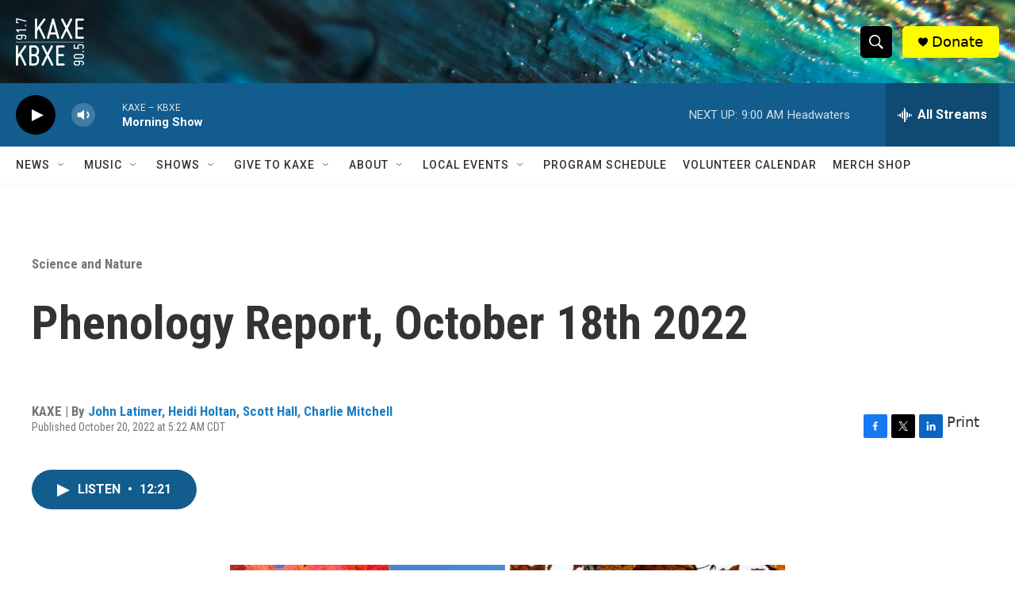

--- FILE ---
content_type: text/html;charset=UTF-8
request_url: https://www.kaxe.org/nature/2022-10-20/phenology-report-october-18th-2022
body_size: 36207
content:
<!DOCTYPE html>
<html class="ArtP " lang="en">
    <head>
    <meta charset="UTF-8">

    

    <style data-cssvarsponyfill="true">
        :root { --siteBgColorInverse: #121212; --primaryTextColorInverse: #ffffff; --secondaryTextColorInverse: #cccccc; --tertiaryTextColorInverse: #cccccc; --headerBgColorInverse: #000000; --headerBorderColorInverse: #858585; --headerTextColorInverse: #ffffff; --headerTextColorHoverInverse: #ffffff; --secC1_Inverse: #a2a2a2; --secC4_Inverse: #282828; --headerNavBarBgColorInverse: #121212; --headerMenuBgColorInverse: #ffffff; --headerMenuTextColorInverse: #6b2b85; --headerMenuTextColorHoverInverse: #6b2b85; --liveBlogTextColorInverse: #ffffff; --applyButtonColorInverse: #4485D5; --applyButtonTextColorInverse: #4485D5; --siteBgColor: #ffffff; --primaryTextColor: #333333; --secondaryTextColor: #666666; --secC1: #767676; --secC4: #f5f5f5; --secC5: #ffffff; --siteBgColor: #ffffff; --siteInverseBgColor: #000000; --linkColor: #1a7fc3; --linkHoverColor: #125c8e; --headerBgColor: #ffffff; --headerBgColorInverse: #000000; --headerBorderColor: #e6e6e6; --headerBorderColorInverse: #858585; --tertiaryTextColor: #1c1c1c; --headerTextColor: #ffffff; --headerTextColorHover: #333333; --buttonTextColor: #ffffff; --headerNavBarBgColor: #ffffff; --headerNavBarTextColor: #333333; --headerMenuBgColor: #ffffff; --headerMenuTextColor: #000000; --headerMenuTextColorHover: #68ac4d; --liveBlogTextColor: #282829; --applyButtonColor: #194173; --applyButtonTextColor: #2c4273; --primaryColor1: #125c8e; --primaryColor2: #000000; --breakingColor: #ff6f00; --secC2: #cccccc; --secC3: #e6e6e6; --secC5: #ffffff; --linkColor: #1a7fc3; --linkHoverColor: #125c8e; --donateBGColor: #fffb00; --headerIconColor: #000000; --hatButtonBgColor: #ffffff; --hatButtonBgHoverColor: #411c58; --hatButtonBorderColor: #411c58; --hatButtonBorderHoverColor: #ffffff; --hatButtoniconColor: #d62021; --hatButtonTextColor: #411c58; --hatButtonTextHoverColor: #ffffff; --footerTextColor: #ffffff; --footerTextBgColor: #ffffff; --footerPartnersBgColor: #000000; --listBorderColor: #030202; --gridBorderColor: #000000; --tagButtonBorderColor: #1a7fc3; --tagButtonTextColor: #1a7fc3; --breakingTextColor: #ffffff; --sectionTextColor: #ffffff; --contentWidth: 1240px; --primaryHeadlineFont: sans-serif; --secHlFont: sans-serif; --bodyFont: sans-serif; --colorWhite: #ffffff; --colorBlack: #000000;} .fonts-loaded { --primaryHeadlineFont: "Roboto Condensed"; --secHlFont: "Roboto Condensed"; --bodyFont: "Roboto"; --liveBlogBodyFont: "Roboto";}
    </style>

    
    
    <meta name="twitter:card" content="summary_large_image"/>
    
    
    
    
    <meta name="twitter:description" content="John Latimer&#x27;s official weekly assessment of nature."/>
    
    
    <meta name="twitter:image" content="https://npr.brightspotcdn.com/dims4/default/63853af/2147483647/strip/true/crop/1080x608+0+236/resize/1200x675!/quality/90/?url=http%3A%2F%2Fnpr-brightspot.s3.amazonaws.com%2F77%2Fa6%2Ff98c1e3d40b49ec9ea728238598f%2Foak-leaves.png"/>

    
    
    
    
    <meta name="twitter:title" content="Phenology Report, October 18th 2022"/>
    

<meta name="robots" content="max-image-preview:large">

<meta name="disqus.shortname" content="npr-kaxe">
<meta name="disqus.url" content="https://www.kaxe.org/nature/2022-10-20/phenology-report-october-18th-2022">
<meta name="disqus.title" content="Phenology Report, October 18th 2022">
<meta name="disqus.identifier" content="00000183-f4e6-d676-afeb-fdfe9b380000">
    <meta property="fb:app_id" content="1679736255569343">


    <meta property="og:title" content="Phenology Report, October 18th 2022">

    <meta property="og:url" content="https://www.kaxe.org/nature/2022-10-20/phenology-report-october-18th-2022">

    <meta property="og:image" content="https://npr.brightspotcdn.com/dims4/default/6a46e39/2147483647/strip/true/crop/1080x567+0+257/resize/1200x630!/quality/90/?url=http%3A%2F%2Fnpr-brightspot.s3.amazonaws.com%2F77%2Fa6%2Ff98c1e3d40b49ec9ea728238598f%2Foak-leaves.png">

    
    <meta property="og:image:url" content="https://npr.brightspotcdn.com/dims4/default/6a46e39/2147483647/strip/true/crop/1080x567+0+257/resize/1200x630!/quality/90/?url=http%3A%2F%2Fnpr-brightspot.s3.amazonaws.com%2F77%2Fa6%2Ff98c1e3d40b49ec9ea728238598f%2Foak-leaves.png">
    
    <meta property="og:image:width" content="1200">
    <meta property="og:image:height" content="630">
    <meta property="og:image:type" content="image/png">
    

    <meta property="og:description" content="John Latimer&#x27;s official weekly assessment of nature.">

    <meta property="og:site_name" content="KAXE">



    <meta property="og:type" content="article">

    <meta property="article:author" content="https://www.kaxe.org/people/john-latimer">

    <meta property="article:author" content="https://www.kaxe.org/people/heidi-holtan">

    <meta property="article:author" content="https://www.kaxe.org/people/scott-hall-1">

    <meta property="article:author" content="https://www.kaxe.org/people/charlie-mitchell">

    <meta property="article:published_time" content="2022-10-20T10:22:13.972">

    <meta property="article:modified_time" content="2023-03-07T01:17:01.377">

    <meta property="article:section" content="Science and Nature">

    <meta property="article:tag" content="Phenology">

    <meta property="article:tag" content="Phenology Report">

    <meta property="article:tag" content="Morning Show">

    <meta property="article:tag" content="Tuesday Morning Show">

    <meta property="article:tag" content="Trees">

    <meta property="article:tag" content="Aspen Trees">

    <meta property="article:tag" content="wildlife">

    <meta property="article:tag" content="Morning Show">

    <meta property="article:tag" content="KAXE">


    <link data-cssvarsponyfill="true" class="Webpack-css" rel="stylesheet" href="https://npr.brightspotcdn.com/resource/00000177-1bc0-debb-a57f-dfcf4a950000/styleguide/All.min.0db89f2a608a6b13cec2d9fc84f71c45.gz.css">

    

    <style>.FooterNavigation-items-item {
    display: inline-block
}</style>
<style>[class*='-articleBody'] > ul,
[class*='-articleBody'] > ul ul {
    list-style-type: disc;
}</style>


    <meta name="viewport" content="width=device-width, initial-scale=1, viewport-fit=cover"><title>Phenology Report, October 18th 2022 | KAXE</title><meta name="description" content="John Latimer&#x27;s official weekly assessment of nature."><link rel="canonical" href="https://www.kaxe.org/nature/2022-10-20/phenology-report-october-18th-2022"><meta name="brightspot.contentId" content="00000183-f4e6-d676-afeb-fdfe9b380000"><link rel="apple-touch-icon"sizes="180x180"href="/apple-touch-icon.png"><link rel="icon"type="image/png"href="/favicon-32x32.png"><link rel="icon"type="image/png"href="/favicon-16x16.png">
    
    
    <meta name="brightspot-dataLayer" content="{
  &quot;author&quot; : &quot;John Latimer, Heidi Holtan, Scott Hall, Charlie Mitchell&quot;,
  &quot;bspStoryId&quot; : &quot;00000183-f4e6-d676-afeb-fdfe9b380000&quot;,
  &quot;category&quot; : &quot;Science and Nature&quot;,
  &quot;inlineAudio&quot; : 1,
  &quot;keywords&quot; : &quot;Phenology,Phenology Report,Morning Show,Tuesday Morning Show,Trees,Aspen Trees,wildlife,Morning Show,KAXE&quot;,
  &quot;nprCmsSite&quot; : true,
  &quot;nprStoryId&quot; : &quot;1130140341&quot;,
  &quot;pageType&quot; : &quot;news-story&quot;,
  &quot;program&quot; : &quot;&quot;,
  &quot;publishedDate&quot; : &quot;2022-10-20T05:22:13Z&quot;,
  &quot;siteName&quot; : &quot;KAXE&quot;,
  &quot;station&quot; : &quot;KAXE&quot;,
  &quot;stationOrgId&quot; : &quot;1177&quot;,
  &quot;storyOrgId&quot; : &quot;0&quot;,
  &quot;storyTheme&quot; : &quot;news-story&quot;,
  &quot;storyTitle&quot; : &quot;Phenology Report, October 18th 2022&quot;,
  &quot;timezone&quot; : &quot;America/Chicago&quot;,
  &quot;wordCount&quot; : 0,
  &quot;series&quot; : &quot;&quot;
}">
    <script id="brightspot-dataLayer">
        (function () {
            var dataValue = document.head.querySelector('meta[name="brightspot-dataLayer"]').content;
            if (dataValue) {
                window.brightspotDataLayer = JSON.parse(dataValue);
            }
        })();
    </script>

    

    

    
    <script src="https://npr.brightspotcdn.com/resource/00000177-1bc0-debb-a57f-dfcf4a950000/styleguide/All.min.b8d8be2a9ae36160a988e0da535bd976.gz.js" async></script>
    

    <script type="application/ld+json">{"@context":"http://schema.org","@type":"NewsArticle","author":[{"@context":"http://schema.org","@type":"Person","name":"John Latimer","url":"https://www.kaxe.org/people/john-latimer"},{"@context":"http://schema.org","@type":"Person","name":"Heidi Holtan","url":"https://www.kaxe.org/people/heidi-holtan"},{"@context":"http://schema.org","@type":"Person","name":"Scott Hall","url":"https://www.kaxe.org/people/scott-hall-1"},{"@context":"http://schema.org","@type":"Person","name":"Charlie Mitchell","url":"https://www.kaxe.org/people/charlie-mitchell"}],"dateModified":"2023-03-06T20:17:01Z","datePublished":"2022-10-20T06:22:13Z","headline":"Phenology Report, October 18th 2022","image":{"@context":"http://schema.org","@type":"ImageObject","height":"1080","url":"https://npr.brightspotcdn.com/77/a6/f98c1e3d40b49ec9ea728238598f/oak-leaves.png","width":"1080"},"mainEntityOfPage":{"@type":"NewsArticle","@id":"https://www.kaxe.org/nature/2022-10-20/phenology-report-october-18th-2022"},"publisher":{"@type":"Organization","name":"KAXE","logo":{"@context":"http://schema.org","@type":"ImageObject","height":"60","url":"https://npr.brightspotcdn.com/dims4/default/4d467e9/2147483647/resize/x60/quality/90/?url=http%3A%2F%2Fnpr-brightspot.s3.amazonaws.com%2F4c%2F67%2F5e2e5b8242e6983ad573580fff75%2Fom-1696269408304.jpeg","width":"86"}}}</script><script type="application/ld+json">{"@context":"http://schema.org","@type":"BreadcrumbList","itemListElement":[{"@context":"http://schema.org","@type":"ListItem","item":"https://www.kaxe.org/science-nature","name":"Science and Nature","position":"1"}]}</script><script async="async" src="https://securepubads.g.doubleclick.net/tag/js/gpt.js"></script>
<script type="text/javascript">
    // Google tag setup
    var googletag = googletag || {};
    googletag.cmd = googletag.cmd || [];

    googletag.cmd.push(function () {
        // @see https://developers.google.com/publisher-tag/reference#googletag.PubAdsService_enableLazyLoad
        googletag.pubads().enableLazyLoad({
            fetchMarginPercent: 100, // fetch and render ads within this % of viewport
            renderMarginPercent: 100,
            mobileScaling: 1  // Same on mobile.
        });

        googletag.pubads().enableSingleRequest()
        googletag.pubads().enableAsyncRendering()
        googletag.pubads().collapseEmptyDivs()
        googletag.pubads().disableInitialLoad()
        googletag.enableServices()
    })
</script>
<meta name="gtm-dataLayer" content="{
  &quot;gtmAuthor&quot; : &quot;John Latimer, Heidi Holtan, Scott Hall, Charlie Mitchell&quot;,
  &quot;gtmBspStoryId&quot; : &quot;00000183-f4e6-d676-afeb-fdfe9b380000&quot;,
  &quot;gtmCategory&quot; : &quot;Science and Nature&quot;,
  &quot;gtmInlineAudio&quot; : 1,
  &quot;gtmKeywords&quot; : &quot;Phenology,Phenology Report,Morning Show,Tuesday Morning Show,Trees,Aspen Trees,wildlife,Morning Show,KAXE&quot;,
  &quot;gtmNprCmsSite&quot; : true,
  &quot;gtmNprStoryId&quot; : &quot;1130140341&quot;,
  &quot;gtmPageType&quot; : &quot;news-story&quot;,
  &quot;gtmProgram&quot; : &quot;&quot;,
  &quot;gtmPublishedDate&quot; : &quot;2022-10-20T05:22:13Z&quot;,
  &quot;gtmSiteName&quot; : &quot;KAXE&quot;,
  &quot;gtmStation&quot; : &quot;KAXE&quot;,
  &quot;gtmStationOrgId&quot; : &quot;1177&quot;,
  &quot;gtmStoryOrgId&quot; : &quot;0&quot;,
  &quot;gtmStoryTheme&quot; : &quot;news-story&quot;,
  &quot;gtmStoryTitle&quot; : &quot;Phenology Report, October 18th 2022&quot;,
  &quot;gtmTimezone&quot; : &quot;America/Chicago&quot;,
  &quot;gtmWordCount&quot; : 0,
  &quot;gtmSeries&quot; : &quot;&quot;
}"><script>

    (function () {
        var dataValue = document.head.querySelector('meta[name="gtm-dataLayer"]').content;
        if (dataValue) {
            window.dataLayer = window.dataLayer || [];
            dataValue = JSON.parse(dataValue);
            dataValue['event'] = 'gtmFirstView';
            window.dataLayer.push(dataValue);
        }
    })();

    (function(w,d,s,l,i){w[l]=w[l]||[];w[l].push({'gtm.start':
            new Date().getTime(),event:'gtm.js'});var f=d.getElementsByTagName(s)[0],
        j=d.createElement(s),dl=l!='dataLayer'?'&l='+l:'';j.async=true;j.src=
        'https://www.googletagmanager.com/gtm.js?id='+i+dl;f.parentNode.insertBefore(j,f);
})(window,document,'script','dataLayer','GTM-N39QFDR');</script><!-- no longer used, moved disqus script to be loaded by ps-disqus-comment-module.js to avoid errors --><script>

  window.fbAsyncInit = function() {
      FB.init({
          
              appId : '1679736255569343',
          
          xfbml : true,
          version : 'v2.9'
      });
  };

  (function(d, s, id){
     var js, fjs = d.getElementsByTagName(s)[0];
     if (d.getElementById(id)) {return;}
     js = d.createElement(s); js.id = id;
     js.src = "//connect.facebook.net/en_US/sdk.js";
     fjs.parentNode.insertBefore(js, fjs);
   }(document, 'script', 'facebook-jssdk'));
</script>
<script type="application/ld+json">{"@context":"http://schema.org","@type":"ListenAction","description":"John Latimer's official weekly assessment of nature.","name":"Phenology Report, October 18th 2022","provider":"KAXE"}</script><script>window.addEventListener('DOMContentLoaded', (event) => {
    window.nulldurationobserver = new MutationObserver(function (mutations) {
        document.querySelectorAll('.StreamPill-duration').forEach(pill => { 
      if (pill.innerText == "LISTENNULL") {
         pill.innerText = "LISTEN"
      } 
    });
      });

      window.nulldurationobserver.observe(document.body, {
        childList: true,
        subtree: true
      });
});
</script>
<script src="//rum-static.pingdom.net/pa-6675e524daab420012000c12.js" async></script>
<script src="https://kaxekbxe.instatus.com/en/13df912c/widget/script.js" async></script>


    <script>
        var head = document.getElementsByTagName('head')
        head = head[0]
        var link = document.createElement('link');
        link.setAttribute('href', 'https://fonts.googleapis.com/css?family=Roboto Condensed|Roboto|Roboto:400,500,700&display=swap');
        var relList = link.relList;

        if (relList && relList.supports('preload')) {
            link.setAttribute('as', 'style');
            link.setAttribute('rel', 'preload');
            link.setAttribute('onload', 'this.rel="stylesheet"');
            link.setAttribute('crossorigin', 'anonymous');
        } else {
            link.setAttribute('rel', 'stylesheet');
        }

        head.appendChild(link);
    </script>
</head>


    <body class="Page-body" data-content-width="1240px">
    <noscript>
    <iframe src="https://www.googletagmanager.com/ns.html?id=GTM-N39QFDR" height="0" width="0" style="display:none;visibility:hidden"></iframe>
</noscript>
        

    <!-- Putting icons here, so we don't have to include in a bunch of -body hbs's -->
<svg xmlns="http://www.w3.org/2000/svg" style="display:none" id="iconsMap1" class="iconsMap">
    <symbol id="play-icon" viewBox="0 0 115 115">
        <polygon points="0,0 115,57.5 0,115" fill="currentColor" />
    </symbol>
    <symbol id="grid" viewBox="0 0 32 32">
            <g>
                <path d="M6.4,5.7 C6.4,6.166669 6.166669,6.4 5.7,6.4 L0.7,6.4 C0.233331,6.4 0,6.166669 0,5.7 L0,0.7 C0,0.233331 0.233331,0 0.7,0 L5.7,0 C6.166669,0 6.4,0.233331 6.4,0.7 L6.4,5.7 Z M19.2,5.7 C19.2,6.166669 18.966669,6.4 18.5,6.4 L13.5,6.4 C13.033331,6.4 12.8,6.166669 12.8,5.7 L12.8,0.7 C12.8,0.233331 13.033331,0 13.5,0 L18.5,0 C18.966669,0 19.2,0.233331 19.2,0.7 L19.2,5.7 Z M32,5.7 C32,6.166669 31.766669,6.4 31.3,6.4 L26.3,6.4 C25.833331,6.4 25.6,6.166669 25.6,5.7 L25.6,0.7 C25.6,0.233331 25.833331,0 26.3,0 L31.3,0 C31.766669,0 32,0.233331 32,0.7 L32,5.7 Z M6.4,18.5 C6.4,18.966669 6.166669,19.2 5.7,19.2 L0.7,19.2 C0.233331,19.2 0,18.966669 0,18.5 L0,13.5 C0,13.033331 0.233331,12.8 0.7,12.8 L5.7,12.8 C6.166669,12.8 6.4,13.033331 6.4,13.5 L6.4,18.5 Z M19.2,18.5 C19.2,18.966669 18.966669,19.2 18.5,19.2 L13.5,19.2 C13.033331,19.2 12.8,18.966669 12.8,18.5 L12.8,13.5 C12.8,13.033331 13.033331,12.8 13.5,12.8 L18.5,12.8 C18.966669,12.8 19.2,13.033331 19.2,13.5 L19.2,18.5 Z M32,18.5 C32,18.966669 31.766669,19.2 31.3,19.2 L26.3,19.2 C25.833331,19.2 25.6,18.966669 25.6,18.5 L25.6,13.5 C25.6,13.033331 25.833331,12.8 26.3,12.8 L31.3,12.8 C31.766669,12.8 32,13.033331 32,13.5 L32,18.5 Z M6.4,31.3 C6.4,31.766669 6.166669,32 5.7,32 L0.7,32 C0.233331,32 0,31.766669 0,31.3 L0,26.3 C0,25.833331 0.233331,25.6 0.7,25.6 L5.7,25.6 C6.166669,25.6 6.4,25.833331 6.4,26.3 L6.4,31.3 Z M19.2,31.3 C19.2,31.766669 18.966669,32 18.5,32 L13.5,32 C13.033331,32 12.8,31.766669 12.8,31.3 L12.8,26.3 C12.8,25.833331 13.033331,25.6 13.5,25.6 L18.5,25.6 C18.966669,25.6 19.2,25.833331 19.2,26.3 L19.2,31.3 Z M32,31.3 C32,31.766669 31.766669,32 31.3,32 L26.3,32 C25.833331,32 25.6,31.766669 25.6,31.3 L25.6,26.3 C25.6,25.833331 25.833331,25.6 26.3,25.6 L31.3,25.6 C31.766669,25.6 32,25.833331 32,26.3 L32,31.3 Z" id=""></path>
            </g>
    </symbol>
    <symbol id="radio-stream" width="18" height="19" viewBox="0 0 18 19">
        <g fill="currentColor" fill-rule="nonzero">
            <path d="M.5 8c-.276 0-.5.253-.5.565v1.87c0 .312.224.565.5.565s.5-.253.5-.565v-1.87C1 8.253.776 8 .5 8zM2.5 8c-.276 0-.5.253-.5.565v1.87c0 .312.224.565.5.565s.5-.253.5-.565v-1.87C3 8.253 2.776 8 2.5 8zM3.5 7c-.276 0-.5.276-.5.617v3.766c0 .34.224.617.5.617s.5-.276.5-.617V7.617C4 7.277 3.776 7 3.5 7zM5.5 6c-.276 0-.5.275-.5.613v5.774c0 .338.224.613.5.613s.5-.275.5-.613V6.613C6 6.275 5.776 6 5.5 6zM6.5 4c-.276 0-.5.26-.5.58v8.84c0 .32.224.58.5.58s.5-.26.5-.58V4.58C7 4.26 6.776 4 6.5 4zM8.5 0c-.276 0-.5.273-.5.61v17.78c0 .337.224.61.5.61s.5-.273.5-.61V.61C9 .273 8.776 0 8.5 0zM9.5 2c-.276 0-.5.274-.5.612v14.776c0 .338.224.612.5.612s.5-.274.5-.612V2.612C10 2.274 9.776 2 9.5 2zM11.5 5c-.276 0-.5.276-.5.616v8.768c0 .34.224.616.5.616s.5-.276.5-.616V5.616c0-.34-.224-.616-.5-.616zM12.5 6c-.276 0-.5.262-.5.584v4.832c0 .322.224.584.5.584s.5-.262.5-.584V6.584c0-.322-.224-.584-.5-.584zM14.5 7c-.276 0-.5.29-.5.647v3.706c0 .357.224.647.5.647s.5-.29.5-.647V7.647C15 7.29 14.776 7 14.5 7zM15.5 8c-.276 0-.5.253-.5.565v1.87c0 .312.224.565.5.565s.5-.253.5-.565v-1.87c0-.312-.224-.565-.5-.565zM17.5 8c-.276 0-.5.253-.5.565v1.87c0 .312.224.565.5.565s.5-.253.5-.565v-1.87c0-.312-.224-.565-.5-.565z"/>
        </g>
    </symbol>
    <symbol id="icon-magnify" viewBox="0 0 31 31">
        <g>
            <path fill-rule="evenodd" d="M22.604 18.89l-.323.566 8.719 8.8L28.255 31l-8.719-8.8-.565.404c-2.152 1.346-4.386 2.018-6.7 2.018-3.39 0-6.284-1.21-8.679-3.632C1.197 18.568 0 15.66 0 12.27c0-3.39 1.197-6.283 3.592-8.678C5.987 1.197 8.88 0 12.271 0c3.39 0 6.283 1.197 8.678 3.592 2.395 2.395 3.593 5.288 3.593 8.679 0 2.368-.646 4.574-1.938 6.62zM19.162 5.77C17.322 3.925 15.089 3 12.46 3c-2.628 0-4.862.924-6.702 2.77C3.92 7.619 3 9.862 3 12.5c0 2.639.92 4.882 2.76 6.73C7.598 21.075 9.832 22 12.46 22c2.629 0 4.862-.924 6.702-2.77C21.054 17.33 22 15.085 22 12.5c0-2.586-.946-4.83-2.838-6.73z"/>
        </g>
    </symbol>
    <symbol id="burger-menu" viewBox="0 0 14 10">
        <g>
            <path fill-rule="evenodd" d="M0 5.5v-1h14v1H0zM0 1V0h14v1H0zm0 9V9h14v1H0z"></path>
        </g>
    </symbol>
    <symbol id="close-x" viewBox="0 0 14 14">
        <g>
            <path fill-rule="nonzero" d="M6.336 7L0 .664.664 0 7 6.336 13.336 0 14 .664 7.664 7 14 13.336l-.664.664L7 7.664.664 14 0 13.336 6.336 7z"></path>
        </g>
    </symbol>
    <symbol id="share-more-arrow" viewBox="0 0 512 512" style="enable-background:new 0 0 512 512;">
        <g>
            <g>
                <path d="M512,241.7L273.643,3.343v156.152c-71.41,3.744-138.015,33.337-188.958,84.28C30.075,298.384,0,370.991,0,448.222v60.436
                    l29.069-52.985c45.354-82.671,132.173-134.027,226.573-134.027c5.986,0,12.004,0.212,18.001,0.632v157.779L512,241.7z
                    M255.642,290.666c-84.543,0-163.661,36.792-217.939,98.885c26.634-114.177,129.256-199.483,251.429-199.483h15.489V78.131
                    l163.568,163.568L304.621,405.267V294.531l-13.585-1.683C279.347,291.401,267.439,290.666,255.642,290.666z"></path>
            </g>
        </g>
    </symbol>
    <symbol id="chevron" viewBox="0 0 100 100">
        <g>
            <path d="M22.4566257,37.2056786 L-21.4456527,71.9511488 C-22.9248661,72.9681457 -24.9073712,72.5311671 -25.8758148,70.9765924 L-26.9788683,69.2027424 C-27.9450684,67.6481676 -27.5292733,65.5646602 -26.0500598,64.5484493 L20.154796,28.2208967 C21.5532435,27.2597011 23.3600078,27.2597011 24.759951,28.2208967 L71.0500598,64.4659264 C72.5292733,65.4829232 72.9450684,67.5672166 71.9788683,69.1217913 L70.8750669,70.8956413 C69.9073712,72.4502161 67.9241183,72.8848368 66.4449048,71.8694118 L22.4566257,37.2056786 Z" id="Transparent-Chevron" transform="translate(22.500000, 50.000000) rotate(90.000000) translate(-22.500000, -50.000000) "></path>
        </g>
    </symbol>
</svg>

<svg xmlns="http://www.w3.org/2000/svg" style="display:none" id="iconsMap2" class="iconsMap">
    <symbol id="mono-icon-facebook" viewBox="0 0 10 19">
        <path fill-rule="evenodd" d="M2.707 18.25V10.2H0V7h2.707V4.469c0-1.336.375-2.373 1.125-3.112C4.582.62 5.578.25 6.82.25c1.008 0 1.828.047 2.461.14v2.848H7.594c-.633 0-1.067.14-1.301.422-.188.235-.281.61-.281 1.125V7H9l-.422 3.2H6.012v8.05H2.707z"></path>
    </symbol>
    <symbol id="mono-icon-instagram" viewBox="0 0 17 17">
        <g>
            <path fill-rule="evenodd" d="M8.281 4.207c.727 0 1.4.182 2.022.545a4.055 4.055 0 0 1 1.476 1.477c.364.62.545 1.294.545 2.021 0 .727-.181 1.4-.545 2.021a4.055 4.055 0 0 1-1.476 1.477 3.934 3.934 0 0 1-2.022.545c-.726 0-1.4-.182-2.021-.545a4.055 4.055 0 0 1-1.477-1.477 3.934 3.934 0 0 1-.545-2.021c0-.727.182-1.4.545-2.021A4.055 4.055 0 0 1 6.26 4.752a3.934 3.934 0 0 1 2.021-.545zm0 6.68a2.54 2.54 0 0 0 1.864-.774 2.54 2.54 0 0 0 .773-1.863 2.54 2.54 0 0 0-.773-1.863 2.54 2.54 0 0 0-1.864-.774 2.54 2.54 0 0 0-1.863.774 2.54 2.54 0 0 0-.773 1.863c0 .727.257 1.348.773 1.863a2.54 2.54 0 0 0 1.863.774zM13.45 4.03c-.023.258-.123.48-.299.668a.856.856 0 0 1-.65.281.913.913 0 0 1-.668-.28.913.913 0 0 1-.281-.669c0-.258.094-.48.281-.668a.913.913 0 0 1 .668-.28c.258 0 .48.093.668.28.187.188.281.41.281.668zm2.672.95c.023.656.035 1.746.035 3.269 0 1.523-.017 2.62-.053 3.287-.035.668-.134 1.248-.298 1.74a4.098 4.098 0 0 1-.967 1.53 4.098 4.098 0 0 1-1.53.966c-.492.164-1.072.264-1.74.3-.668.034-1.763.052-3.287.052-1.523 0-2.619-.018-3.287-.053-.668-.035-1.248-.146-1.74-.334a3.747 3.747 0 0 1-1.53-.931 4.098 4.098 0 0 1-.966-1.53c-.164-.492-.264-1.072-.299-1.74C.424 10.87.406 9.773.406 8.25S.424 5.63.46 4.963c.035-.668.135-1.248.299-1.74.21-.586.533-1.096.967-1.53A4.098 4.098 0 0 1 3.254.727c.492-.164 1.072-.264 1.74-.3C5.662.394 6.758.376 8.281.376c1.524 0 2.62.018 3.287.053.668.035 1.248.135 1.74.299a4.098 4.098 0 0 1 2.496 2.496c.165.492.27 1.078.317 1.757zm-1.687 7.91c.14-.399.234-1.032.28-1.899.024-.515.036-1.242.036-2.18V7.689c0-.961-.012-1.688-.035-2.18-.047-.89-.14-1.524-.281-1.899a2.537 2.537 0 0 0-1.512-1.511c-.375-.14-1.008-.235-1.899-.282a51.292 51.292 0 0 0-2.18-.035H7.72c-.938 0-1.664.012-2.18.035-.867.047-1.5.141-1.898.282a2.537 2.537 0 0 0-1.512 1.511c-.14.375-.234 1.008-.281 1.899a51.292 51.292 0 0 0-.036 2.18v1.125c0 .937.012 1.664.036 2.18.047.866.14 1.5.28 1.898.306.726.81 1.23 1.513 1.511.398.141 1.03.235 1.898.282.516.023 1.242.035 2.18.035h1.125c.96 0 1.687-.012 2.18-.035.89-.047 1.523-.141 1.898-.282.726-.304 1.23-.808 1.512-1.511z"></path>
        </g>
    </symbol>
    <symbol id="mono-icon-email" viewBox="0 0 512 512">
        <g>
            <path d="M67,148.7c11,5.8,163.8,89.1,169.5,92.1c5.7,3,11.5,4.4,20.5,4.4c9,0,14.8-1.4,20.5-4.4c5.7-3,158.5-86.3,169.5-92.1
                c4.1-2.1,11-5.9,12.5-10.2c2.6-7.6-0.2-10.5-11.3-10.5H257H65.8c-11.1,0-13.9,3-11.3,10.5C56,142.9,62.9,146.6,67,148.7z"></path>
            <path d="M455.7,153.2c-8.2,4.2-81.8,56.6-130.5,88.1l82.2,92.5c2,2,2.9,4.4,1.8,5.6c-1.2,1.1-3.8,0.5-5.9-1.4l-98.6-83.2
                c-14.9,9.6-25.4,16.2-27.2,17.2c-7.7,3.9-13.1,4.4-20.5,4.4c-7.4,0-12.8-0.5-20.5-4.4c-1.9-1-12.3-7.6-27.2-17.2l-98.6,83.2
                c-2,2-4.7,2.6-5.9,1.4c-1.2-1.1-0.3-3.6,1.7-5.6l82.1-92.5c-48.7-31.5-123.1-83.9-131.3-88.1c-8.8-4.5-9.3,0.8-9.3,4.9
                c0,4.1,0,205,0,205c0,9.3,13.7,20.9,23.5,20.9H257h185.5c9.8,0,21.5-11.7,21.5-20.9c0,0,0-201,0-205
                C464,153.9,464.6,148.7,455.7,153.2z"></path>
        </g>
    </symbol>
    <symbol id="default-image" width="24" height="24" viewBox="0 0 24 24" fill="none" stroke="currentColor" stroke-width="2" stroke-linecap="round" stroke-linejoin="round" class="feather feather-image">
        <rect x="3" y="3" width="18" height="18" rx="2" ry="2"></rect>
        <circle cx="8.5" cy="8.5" r="1.5"></circle>
        <polyline points="21 15 16 10 5 21"></polyline>
    </symbol>
    <symbol id="icon-email" width="18px" viewBox="0 0 20 14">
        <g id="Symbols" stroke="none" stroke-width="1" fill="none" fill-rule="evenodd" stroke-linecap="round" stroke-linejoin="round">
            <g id="social-button-bar" transform="translate(-125.000000, -8.000000)" stroke="#000000">
                <g id="Group-2" transform="translate(120.000000, 0.000000)">
                    <g id="envelope" transform="translate(6.000000, 9.000000)">
                        <path d="M17.5909091,10.6363636 C17.5909091,11.3138182 17.0410909,11.8636364 16.3636364,11.8636364 L1.63636364,11.8636364 C0.958909091,11.8636364 0.409090909,11.3138182 0.409090909,10.6363636 L0.409090909,1.63636364 C0.409090909,0.958090909 0.958909091,0.409090909 1.63636364,0.409090909 L16.3636364,0.409090909 C17.0410909,0.409090909 17.5909091,0.958090909 17.5909091,1.63636364 L17.5909091,10.6363636 L17.5909091,10.6363636 Z" id="Stroke-406"></path>
                        <polyline id="Stroke-407" points="17.1818182 0.818181818 9 7.36363636 0.818181818 0.818181818"></polyline>
                    </g>
                </g>
            </g>
        </g>
    </symbol>
    <symbol id="mono-icon-print" viewBox="0 0 12 12">
        <g fill-rule="evenodd">
            <path fill-rule="nonzero" d="M9 10V7H3v3H1a1 1 0 0 1-1-1V4a1 1 0 0 1 1-1h10a1 1 0 0 1 1 1v3.132A2.868 2.868 0 0 1 9.132 10H9zm.5-4.5a1 1 0 1 0 0-2 1 1 0 0 0 0 2zM3 0h6v2H3z"></path>
            <path d="M4 8h4v4H4z"></path>
        </g>
    </symbol>
    <symbol id="mono-icon-copylink" viewBox="0 0 12 12">
        <g fill-rule="evenodd">
            <path d="M10.199 2.378c.222.205.4.548.465.897.062.332.016.614-.132.774L8.627 6.106c-.187.203-.512.232-.75-.014a.498.498 0 0 0-.706.028.499.499 0 0 0 .026.706 1.509 1.509 0 0 0 2.165-.04l1.903-2.06c.37-.398.506-.98.382-1.636-.105-.557-.392-1.097-.77-1.445L9.968.8C9.591.452 9.03.208 8.467.145 7.803.072 7.233.252 6.864.653L4.958 2.709a1.509 1.509 0 0 0 .126 2.161.5.5 0 1 0 .68-.734c-.264-.218-.26-.545-.071-.747L7.597 1.33c.147-.16.425-.228.76-.19.353.038.71.188.931.394l.91.843.001.001zM1.8 9.623c-.222-.205-.4-.549-.465-.897-.062-.332-.016-.614.132-.774l1.905-2.057c.187-.203.512-.232.75.014a.498.498 0 0 0 .706-.028.499.499 0 0 0-.026-.706 1.508 1.508 0 0 0-2.165.04L.734 7.275c-.37.399-.506.98-.382 1.637.105.557.392 1.097.77 1.445l.91.843c.376.35.937.594 1.5.656.664.073 1.234-.106 1.603-.507L7.04 9.291a1.508 1.508 0 0 0-.126-2.16.5.5 0 0 0-.68.734c.264.218.26.545.071.747l-1.904 2.057c-.147.16-.425.228-.76.191-.353-.038-.71-.188-.931-.394l-.91-.843z"></path>
            <path d="M8.208 3.614a.5.5 0 0 0-.707.028L3.764 7.677a.5.5 0 0 0 .734.68L8.235 4.32a.5.5 0 0 0-.027-.707"></path>
        </g>
    </symbol>
    <symbol id="mono-icon-linkedin" viewBox="0 0 16 17">
        <g fill-rule="evenodd">
            <path d="M3.734 16.125H.464V5.613h3.27zM2.117 4.172c-.515 0-.96-.188-1.336-.563A1.825 1.825 0 0 1 .22 2.273c0-.515.187-.96.562-1.335.375-.375.82-.563 1.336-.563.516 0 .961.188 1.336.563.375.375.563.82.563 1.335 0 .516-.188.961-.563 1.336-.375.375-.82.563-1.336.563zM15.969 16.125h-3.27v-5.133c0-.844-.07-1.453-.21-1.828-.259-.633-.762-.95-1.512-.95s-1.278.282-1.582.845c-.235.421-.352 1.043-.352 1.863v5.203H5.809V5.613h3.128v1.442h.036c.234-.469.609-.856 1.125-1.16.562-.375 1.218-.563 1.968-.563 1.524 0 2.59.48 3.2 1.441.468.774.703 1.97.703 3.586v5.766z"></path>
        </g>
    </symbol>
    <symbol id="mono-icon-pinterest" viewBox="0 0 512 512">
        <g>
            <path d="M256,32C132.3,32,32,132.3,32,256c0,91.7,55.2,170.5,134.1,205.2c-0.6-15.6-0.1-34.4,3.9-51.4
                c4.3-18.2,28.8-122.1,28.8-122.1s-7.2-14.3-7.2-35.4c0-33.2,19.2-58,43.2-58c20.4,0,30.2,15.3,30.2,33.6
                c0,20.5-13.1,51.1-19.8,79.5c-5.6,23.8,11.9,43.1,35.4,43.1c42.4,0,71-54.5,71-119.1c0-49.1-33.1-85.8-93.2-85.8
                c-67.9,0-110.3,50.7-110.3,107.3c0,19.5,5.8,33.3,14.8,43.9c4.1,4.9,4.7,6.9,3.2,12.5c-1.1,4.1-3.5,14-4.6,18
                c-1.5,5.7-6.1,7.7-11.2,5.6c-31.3-12.8-45.9-47-45.9-85.6c0-63.6,53.7-139.9,160.1-139.9c85.5,0,141.8,61.9,141.8,128.3
                c0,87.9-48.9,153.5-120.9,153.5c-24.2,0-46.9-13.1-54.7-27.9c0,0-13,51.6-15.8,61.6c-4.7,17.3-14,34.5-22.5,48
                c20.1,5.9,41.4,9.2,63.5,9.2c123.7,0,224-100.3,224-224C480,132.3,379.7,32,256,32z"></path>
        </g>
    </symbol>
    <symbol id="mono-icon-tumblr" viewBox="0 0 512 512">
        <g>
            <path d="M321.2,396.3c-11.8,0-22.4-2.8-31.5-8.3c-6.9-4.1-11.5-9.6-14-16.4c-2.6-6.9-3.6-22.3-3.6-46.4V224h96v-64h-96V48h-61.9
                c-2.7,21.5-7.5,44.7-14.5,58.6c-7,13.9-14,25.8-25.6,35.7c-11.6,9.9-25.6,17.9-41.9,23.3V224h48v140.4c0,19,2,33.5,5.9,43.5
                c4,10,11.1,19.5,21.4,28.4c10.3,8.9,22.8,15.7,37.3,20.5c14.6,4.8,31.4,7.2,50.4,7.2c16.7,0,30.3-1.7,44.7-5.1
                c14.4-3.4,30.5-9.3,48.2-17.6v-65.6C363.2,389.4,342.3,396.3,321.2,396.3z"></path>
        </g>
    </symbol>
    <symbol id="mono-icon-twitter" viewBox="0 0 1200 1227">
        <g>
            <path d="M714.163 519.284L1160.89 0H1055.03L667.137 450.887L357.328 0H0L468.492 681.821L0 1226.37H105.866L515.491
            750.218L842.672 1226.37H1200L714.137 519.284H714.163ZM569.165 687.828L521.697 619.934L144.011 79.6944H306.615L611.412
            515.685L658.88 583.579L1055.08 1150.3H892.476L569.165 687.854V687.828Z" fill="white"></path>
        </g>
    </symbol>
    <symbol id="mono-icon-youtube" viewBox="0 0 512 512">
        <g>
            <path fill-rule="evenodd" d="M508.6,148.8c0-45-33.1-81.2-74-81.2C379.2,65,322.7,64,265,64c-3,0-6,0-9,0s-6,0-9,0c-57.6,0-114.2,1-169.6,3.6
                c-40.8,0-73.9,36.4-73.9,81.4C1,184.6-0.1,220.2,0,255.8C-0.1,291.4,1,327,3.4,362.7c0,45,33.1,81.5,73.9,81.5
                c58.2,2.7,117.9,3.9,178.6,3.8c60.8,0.2,120.3-1,178.6-3.8c40.9,0,74-36.5,74-81.5c2.4-35.7,3.5-71.3,3.4-107
                C512.1,220.1,511,184.5,508.6,148.8z M207,353.9V157.4l145,98.2L207,353.9z"></path>
        </g>
    </symbol>
    <symbol id="mono-icon-flipboard" viewBox="0 0 500 500">
        <g>
            <path d="M0,0V500H500V0ZM400,200H300V300H200V400H100V100H400Z"></path>
        </g>
    </symbol>
    <symbol id="mono-icon-bluesky" viewBox="0 0 568 501">
        <g>
            <path d="M123.121 33.6637C188.241 82.5526 258.281 181.681 284 234.873C309.719 181.681 379.759 82.5526 444.879
            33.6637C491.866 -1.61183 568 -28.9064 568 57.9464C568 75.2916 558.055 203.659 552.222 224.501C531.947 296.954
            458.067 315.434 392.347 304.249C507.222 323.8 536.444 388.56 473.333 453.32C353.473 576.312 301.061 422.461
            287.631 383.039C285.169 375.812 284.017 372.431 284 375.306C283.983 372.431 282.831 375.812 280.369 383.039C266.939
            422.461 214.527 576.312 94.6667 453.32C31.5556 388.56 60.7778 323.8 175.653 304.249C109.933 315.434 36.0535
            296.954 15.7778 224.501C9.94525 203.659 0 75.2916 0 57.9464C0 -28.9064 76.1345 -1.61183 123.121 33.6637Z"
            fill="white">
            </path>
        </g>
    </symbol>
    <symbol id="mono-icon-threads" viewBox="0 0 192 192">
        <g>
            <path d="M141.537 88.9883C140.71 88.5919 139.87 88.2104 139.019 87.8451C137.537 60.5382 122.616 44.905 97.5619 44.745C97.4484 44.7443 97.3355 44.7443 97.222 44.7443C82.2364 44.7443 69.7731 51.1409 62.102 62.7807L75.881 72.2328C81.6116 63.5383 90.6052 61.6848 97.2286 61.6848C97.3051 61.6848 97.3819 61.6848 97.4576 61.6855C105.707 61.7381 111.932 64.1366 115.961 68.814C118.893 72.2193 120.854 76.925 121.825 82.8638C114.511 81.6207 106.601 81.2385 98.145 81.7233C74.3247 83.0954 59.0111 96.9879 60.0396 116.292C60.5615 126.084 65.4397 134.508 73.775 140.011C80.8224 144.663 89.899 146.938 99.3323 146.423C111.79 145.74 121.563 140.987 128.381 132.296C133.559 125.696 136.834 117.143 138.28 106.366C144.217 109.949 148.617 114.664 151.047 120.332C155.179 129.967 155.42 145.8 142.501 158.708C131.182 170.016 117.576 174.908 97.0135 175.059C74.2042 174.89 56.9538 167.575 45.7381 153.317C35.2355 139.966 29.8077 120.682 29.6052 96C29.8077 71.3178 35.2355 52.0336 45.7381 38.6827C56.9538 24.4249 74.2039 17.11 97.0132 16.9405C119.988 17.1113 137.539 24.4614 149.184 38.788C154.894 45.8136 159.199 54.6488 162.037 64.9503L178.184 60.6422C174.744 47.9622 169.331 37.0357 161.965 27.974C147.036 9.60668 125.202 0.195148 97.0695 0H96.9569C68.8816 0.19447 47.2921 9.6418 32.7883 28.0793C19.8819 44.4864 13.2244 67.3157 13.0007 95.9325L13 96L13.0007 96.0675C13.2244 124.684 19.8819 147.514 32.7883 163.921C47.2921 182.358 68.8816 191.806 96.9569 192H97.0695C122.03 191.827 139.624 185.292 154.118 170.811C173.081 151.866 172.51 128.119 166.26 113.541C161.776 103.087 153.227 94.5962 141.537 88.9883ZM98.4405 129.507C88.0005 130.095 77.1544 125.409 76.6196 115.372C76.2232 107.93 81.9158 99.626 99.0812 98.6368C101.047 98.5234 102.976 98.468 104.871 98.468C111.106 98.468 116.939 99.0737 122.242 100.233C120.264 124.935 108.662 128.946 98.4405 129.507Z" fill="white"></path>
        </g>
    </symbol>
 </svg>

<svg xmlns="http://www.w3.org/2000/svg" style="display:none" id="iconsMap3" class="iconsMap">
    <symbol id="volume-mute" x="0px" y="0px" viewBox="0 0 24 24" style="enable-background:new 0 0 24 24;">
        <polygon fill="currentColor" points="11,5 6,9 2,9 2,15 6,15 11,19 "/>
        <line style="fill:none;stroke:currentColor;stroke-width:2;stroke-linecap:round;stroke-linejoin:round;" x1="23" y1="9" x2="17" y2="15"/>
        <line style="fill:none;stroke:currentColor;stroke-width:2;stroke-linecap:round;stroke-linejoin:round;" x1="17" y1="9" x2="23" y2="15"/>
    </symbol>
    <symbol id="volume-low" x="0px" y="0px" viewBox="0 0 24 24" style="enable-background:new 0 0 24 24;" xml:space="preserve">
        <polygon fill="currentColor" points="11,5 6,9 2,9 2,15 6,15 11,19 "/>
    </symbol>
    <symbol id="volume-mid" x="0px" y="0px" viewBox="0 0 24 24" style="enable-background:new 0 0 24 24;">
        <polygon fill="currentColor" points="11,5 6,9 2,9 2,15 6,15 11,19 "/>
        <path style="fill:none;stroke:currentColor;stroke-width:2;stroke-linecap:round;stroke-linejoin:round;" d="M15.5,8.5c2,2,2,5.1,0,7.1"/>
    </symbol>
    <symbol id="volume-high" x="0px" y="0px" viewBox="0 0 24 24" style="enable-background:new 0 0 24 24;">
        <polygon fill="currentColor" points="11,5 6,9 2,9 2,15 6,15 11,19 "/>
        <path style="fill:none;stroke:currentColor;stroke-width:2;stroke-linecap:round;stroke-linejoin:round;" d="M19.1,4.9c3.9,3.9,3.9,10.2,0,14.1 M15.5,8.5c2,2,2,5.1,0,7.1"/>
    </symbol>
    <symbol id="pause-icon" viewBox="0 0 12 16">
        <rect x="0" y="0" width="4" height="16" fill="currentColor"></rect>
        <rect x="8" y="0" width="4" height="16" fill="currentColor"></rect>
    </symbol>
    <symbol id="heart" viewBox="0 0 24 24">
        <g>
            <path d="M12 4.435c-1.989-5.399-12-4.597-12 3.568 0 4.068 3.06 9.481 12 14.997 8.94-5.516 12-10.929 12-14.997 0-8.118-10-8.999-12-3.568z"/>
        </g>
    </symbol>
    <symbol id="icon-location" width="24" height="24" viewBox="0 0 24 24" fill="currentColor" stroke="currentColor" stroke-width="2" stroke-linecap="round" stroke-linejoin="round" class="feather feather-map-pin">
        <path d="M21 10c0 7-9 13-9 13s-9-6-9-13a9 9 0 0 1 18 0z" fill="currentColor" fill-opacity="1"></path>
        <circle cx="12" cy="10" r="5" fill="#ffffff"></circle>
    </symbol>
    <symbol id="icon-ticket" width="23px" height="15px" viewBox="0 0 23 15">
        <g stroke="none" stroke-width="1" fill="none" fill-rule="evenodd">
            <g transform="translate(-625.000000, -1024.000000)">
                <g transform="translate(625.000000, 1024.000000)">
                    <path d="M0,12.057377 L0,3.94262296 C0.322189879,4.12588308 0.696256938,4.23076923 1.0952381,4.23076923 C2.30500469,4.23076923 3.28571429,3.26645946 3.28571429,2.07692308 C3.28571429,1.68461385 3.17904435,1.31680209 2.99266757,1 L20.0073324,1 C19.8209556,1.31680209 19.7142857,1.68461385 19.7142857,2.07692308 C19.7142857,3.26645946 20.6949953,4.23076923 21.9047619,4.23076923 C22.3037431,4.23076923 22.6778101,4.12588308 23,3.94262296 L23,12.057377 C22.6778101,11.8741169 22.3037431,11.7692308 21.9047619,11.7692308 C20.6949953,11.7692308 19.7142857,12.7335405 19.7142857,13.9230769 C19.7142857,14.3153862 19.8209556,14.6831979 20.0073324,15 L2.99266757,15 C3.17904435,14.6831979 3.28571429,14.3153862 3.28571429,13.9230769 C3.28571429,12.7335405 2.30500469,11.7692308 1.0952381,11.7692308 C0.696256938,11.7692308 0.322189879,11.8741169 -2.13162821e-14,12.057377 Z" fill="currentColor"></path>
                    <path d="M14.5,0.533333333 L14.5,15.4666667" stroke="#FFFFFF" stroke-linecap="square" stroke-dasharray="2"></path>
                </g>
            </g>
        </g>
    </symbol>
    <symbol id="icon-refresh" width="24" height="24" viewBox="0 0 24 24" fill="none" stroke="currentColor" stroke-width="2" stroke-linecap="round" stroke-linejoin="round" class="feather feather-refresh-cw">
        <polyline points="23 4 23 10 17 10"></polyline>
        <polyline points="1 20 1 14 7 14"></polyline>
        <path d="M3.51 9a9 9 0 0 1 14.85-3.36L23 10M1 14l4.64 4.36A9 9 0 0 0 20.49 15"></path>
    </symbol>

    <symbol>
    <g id="mono-icon-link-post" stroke="none" stroke-width="1" fill="none" fill-rule="evenodd">
        <g transform="translate(-313.000000, -10148.000000)" fill="#000000" fill-rule="nonzero">
            <g transform="translate(306.000000, 10142.000000)">
                <path d="M14.0614027,11.2506973 L14.3070318,11.2618997 C15.6181751,11.3582102 16.8219637,12.0327684 17.6059678,13.1077805 C17.8500396,13.4424472 17.7765978,13.9116075 17.441931,14.1556793 C17.1072643,14.3997511 16.638104,14.3263093 16.3940322,13.9916425 C15.8684436,13.270965 15.0667922,12.8217495 14.1971448,12.7578692 C13.3952042,12.6989624 12.605753,12.9728728 12.0021966,13.5148801 L11.8552806,13.6559298 L9.60365896,15.9651545 C8.45118119,17.1890154 8.4677248,19.1416686 9.64054436,20.3445766 C10.7566428,21.4893084 12.5263723,21.5504727 13.7041492,20.5254372 L13.8481981,20.3916503 L15.1367586,19.070032 C15.4259192,18.7734531 15.9007548,18.7674393 16.1973338,19.0565998 C16.466951,19.3194731 16.4964317,19.7357968 16.282313,20.0321436 L16.2107659,20.117175 L14.9130245,21.4480474 C13.1386707,23.205741 10.3106091,23.1805355 8.5665371,21.3917196 C6.88861294,19.6707486 6.81173139,16.9294487 8.36035888,15.1065701 L8.5206409,14.9274155 L10.7811785,12.6088842 C11.6500838,11.7173642 12.8355419,11.2288664 14.0614027,11.2506973 Z M22.4334629,7.60828039 C24.1113871,9.32925141 24.1882686,12.0705513 22.6396411,13.8934299 L22.4793591,14.0725845 L20.2188215,16.3911158 C19.2919892,17.3420705 18.0049901,17.8344754 16.6929682,17.7381003 C15.3818249,17.6417898 14.1780363,16.9672316 13.3940322,15.8922195 C13.1499604,15.5575528 13.2234022,15.0883925 13.558069,14.8443207 C13.8927357,14.6002489 14.361896,14.6736907 14.6059678,15.0083575 C15.1315564,15.729035 15.9332078,16.1782505 16.8028552,16.2421308 C17.6047958,16.3010376 18.394247,16.0271272 18.9978034,15.4851199 L19.1447194,15.3440702 L21.396341,13.0348455 C22.5488188,11.8109846 22.5322752,9.85833141 21.3594556,8.65542337 C20.2433572,7.51069163 18.4736277,7.44952726 17.2944986,8.47594561 L17.1502735,8.60991269 L15.8541776,9.93153101 C15.5641538,10.2272658 15.0893026,10.2318956 14.7935678,9.94187181 C14.524718,9.67821384 14.4964508,9.26180596 14.7114324,8.96608447 L14.783227,8.88126205 L16.0869755,7.55195256 C17.8613293,5.79425896 20.6893909,5.81946452 22.4334629,7.60828039 Z" id="Icon-Link"></path>
            </g>
        </g>
    </g>
    </symbol>
    <symbol id="icon-passport-badge" viewBox="0 0 80 80">
        <g fill="none" fill-rule="evenodd">
            <path fill="#5680FF" d="M0 0L80 0 0 80z" transform="translate(-464.000000, -281.000000) translate(100.000000, 180.000000) translate(364.000000, 101.000000)"/>
            <g fill="#FFF" fill-rule="nonzero">
                <path d="M17.067 31.676l-3.488-11.143-11.144-3.488 11.144-3.488 3.488-11.144 3.488 11.166 11.143 3.488-11.143 3.466-3.488 11.143zm4.935-19.567l1.207.373 2.896-4.475-4.497 2.895.394 1.207zm-9.871 0l.373-1.207-4.497-2.895 2.895 4.475 1.229-.373zm9.871 9.893l-.373 1.207 4.497 2.896-2.895-4.497-1.229.394zm-9.871 0l-1.207-.373-2.895 4.497 4.475-2.895-.373-1.229zm22.002-4.935c0 9.41-7.634 17.066-17.066 17.066C7.656 34.133 0 26.5 0 17.067 0 7.634 7.634 0 17.067 0c9.41 0 17.066 7.634 17.066 17.067zm-2.435 0c0-8.073-6.559-14.632-14.631-14.632-8.073 0-14.632 6.559-14.632 14.632 0 8.072 6.559 14.631 14.632 14.631 8.072-.022 14.631-6.58 14.631-14.631z" transform="translate(-464.000000, -281.000000) translate(100.000000, 180.000000) translate(364.000000, 101.000000) translate(6.400000, 6.400000)"/>
            </g>
        </g>
    </symbol>
    <symbol id="icon-passport-badge-circle" viewBox="0 0 45 45">
        <g fill="none" fill-rule="evenodd">
            <circle cx="23.5" cy="23" r="20.5" fill="#5680FF"/>
            <g fill="#FFF" fill-rule="nonzero">
                <path d="M17.067 31.676l-3.488-11.143-11.144-3.488 11.144-3.488 3.488-11.144 3.488 11.166 11.143 3.488-11.143 3.466-3.488 11.143zm4.935-19.567l1.207.373 2.896-4.475-4.497 2.895.394 1.207zm-9.871 0l.373-1.207-4.497-2.895 2.895 4.475 1.229-.373zm9.871 9.893l-.373 1.207 4.497 2.896-2.895-4.497-1.229.394zm-9.871 0l-1.207-.373-2.895 4.497 4.475-2.895-.373-1.229zm22.002-4.935c0 9.41-7.634 17.066-17.066 17.066C7.656 34.133 0 26.5 0 17.067 0 7.634 7.634 0 17.067 0c9.41 0 17.066 7.634 17.066 17.067zm-2.435 0c0-8.073-6.559-14.632-14.631-14.632-8.073 0-14.632 6.559-14.632 14.632 0 8.072 6.559 14.631 14.632 14.631 8.072-.022 14.631-6.58 14.631-14.631z" transform="translate(-464.000000, -281.000000) translate(100.000000, 180.000000) translate(364.000000, 101.000000) translate(6.400000, 6.400000)"/>
            </g>
        </g>
    </symbol>
    <symbol id="icon-pbs-charlotte-passport-navy" viewBox="0 0 401 42">
        <g fill="none" fill-rule="evenodd">
            <g transform="translate(-91.000000, -1361.000000) translate(89.000000, 1275.000000) translate(2.828125, 86.600000) translate(217.623043, -0.000000)">
                <circle cx="20.435" cy="20.435" r="20.435" fill="#5680FF"/>
                <path fill="#FFF" fill-rule="nonzero" d="M20.435 36.115l-3.743-11.96-11.96-3.743 11.96-3.744 3.743-11.96 3.744 11.984 11.96 3.743-11.96 3.72-3.744 11.96zm5.297-21l1.295.4 3.108-4.803-4.826 3.108.423 1.295zm-10.594 0l.4-1.295-4.826-3.108 3.108 4.803 1.318-.4zm10.594 10.617l-.4 1.295 4.826 3.108-3.107-4.826-1.319.423zm-10.594 0l-1.295-.4-3.107 4.826 4.802-3.107-.4-1.319zm23.614-5.297c0 10.1-8.193 18.317-18.317 18.317-10.1 0-18.316-8.193-18.316-18.317 0-10.123 8.193-18.316 18.316-18.316 10.1 0 18.317 8.193 18.317 18.316zm-2.614 0c0-8.664-7.039-15.703-15.703-15.703S4.732 11.772 4.732 20.435c0 8.664 7.04 15.703 15.703 15.703 8.664-.023 15.703-7.063 15.703-15.703z"/>
            </g>
            <path fill="currentColor" fill-rule="nonzero" d="M4.898 31.675v-8.216h2.1c2.866 0 5.075-.658 6.628-1.975 1.554-1.316 2.33-3.217 2.33-5.703 0-2.39-.729-4.19-2.187-5.395-1.46-1.206-3.59-1.81-6.391-1.81H0v23.099h4.898zm1.611-12.229H4.898V12.59h2.227c1.338 0 2.32.274 2.947.821.626.548.94 1.396.94 2.544 0 1.137-.374 2.004-1.122 2.599-.748.595-1.875.892-3.38.892zm22.024 12.229c2.612 0 4.68-.59 6.201-1.77 1.522-1.18 2.283-2.823 2.283-4.93 0-1.484-.324-2.674-.971-3.57-.648-.895-1.704-1.506-3.168-1.832v-.158c1.074-.18 1.935-.711 2.583-1.596.648-.885.972-2.017.972-3.397 0-2.032-.74-3.515-2.22-4.447-1.48-.932-3.858-1.398-7.133-1.398H19.89v23.098h8.642zm-.9-13.95h-2.844V12.59h2.575c1.401 0 2.425.192 3.073.576.648.385.972 1.02.972 1.904 0 .948-.298 1.627-.893 2.038-.595.41-1.556.616-2.883.616zm.347 9.905H24.79v-6.02h3.033c2.739 0 4.108.96 4.108 2.876 0 1.064-.321 1.854-.964 2.37-.642.516-1.638.774-2.986.774zm18.343 4.36c2.676 0 4.764-.6 6.265-1.8 1.5-1.201 2.251-2.844 2.251-4.93 0-1.506-.4-2.778-1.2-3.815-.801-1.038-2.281-2.072-4.44-3.105-1.633-.779-2.668-1.319-3.105-1.619-.437-.3-.755-.61-.955-.932-.2-.321-.3-.698-.3-1.13 0-.695.247-1.258.742-1.69.495-.432 1.206-.648 2.133-.648.78 0 1.572.1 2.377.3.806.2 1.825.553 3.058 1.059l1.58-3.808c-1.19-.516-2.33-.916-3.421-1.2-1.09-.285-2.236-.427-3.436-.427-2.444 0-4.358.585-5.743 1.754-1.385 1.169-2.078 2.775-2.078 4.818 0 1.085.211 2.033.632 2.844.422.811.985 1.522 1.69 2.133.706.61 1.765 1.248 3.176 1.912 1.506.716 2.504 1.237 2.994 1.564.49.326.861.666 1.114 1.019.253.353.38.755.38 1.208 0 .811-.288 1.422-.862 1.833-.574.41-1.398.616-2.472.616-.896 0-1.883-.142-2.963-.426-1.08-.285-2.398-.775-3.957-1.47v4.55c1.896.927 4.076 1.39 6.54 1.39zm29.609 0c2.338 0 4.455-.394 6.351-1.184v-4.108c-2.307.811-4.27 1.216-5.893 1.216-3.865 0-5.798-2.575-5.798-7.725 0-2.475.506-4.405 1.517-5.79 1.01-1.385 2.438-2.078 4.281-2.078.843 0 1.701.153 2.575.458.874.306 1.743.664 2.607 1.075l1.58-3.982c-2.265-1.084-4.519-1.627-6.762-1.627-2.201 0-4.12.482-5.759 1.446-1.637.963-2.893 2.348-3.768 4.155-.874 1.806-1.31 3.91-1.31 6.311 0 3.813.89 6.738 2.67 8.777 1.78 2.038 4.35 3.057 7.709 3.057zm15.278-.315v-8.31c0-2.054.3-3.54.9-4.456.601-.916 1.575-1.374 2.923-1.374 1.896 0 2.844 1.274 2.844 3.823v10.317h4.819V20.157c0-2.085-.537-3.686-1.612-4.802-1.074-1.117-2.649-1.675-4.724-1.675-2.338 0-4.044.864-5.118 2.59h-.253l.11-1.421c.074-1.443.111-2.36.111-2.749V7.092h-4.819v24.583h4.82zm20.318.316c1.38 0 2.499-.198 3.357-.593.859-.395 1.693-1.103 2.504-2.125h.127l.932 2.402h3.365v-11.77c0-2.107-.632-3.676-1.896-4.708-1.264-1.033-3.08-1.549-5.45-1.549-2.476 0-4.73.532-6.762 1.596l1.595 3.254c1.907-.853 3.566-1.28 4.977-1.28 1.833 0 2.749.896 2.749 2.687v.774l-3.065.094c-2.644.095-4.621.588-5.932 1.478-1.312.89-1.967 2.272-1.967 4.147 0 1.79.487 3.17 1.461 4.14.974.968 2.31 1.453 4.005 1.453zm1.817-3.524c-1.559 0-2.338-.679-2.338-2.038 0-.948.342-1.653 1.027-2.117.684-.463 1.727-.716 3.128-.758l1.864-.063v1.453c0 1.064-.334 1.917-1.003 2.56-.669.642-1.562.963-2.678.963zm17.822 3.208v-8.99c0-1.422.429-2.528 1.287-3.318.859-.79 2.057-1.185 3.594-1.185.559 0 1.033.053 1.422.158l.364-4.518c-.432-.095-.975-.142-1.628-.142-1.095 0-2.109.303-3.04.908-.933.606-1.673 1.404-2.22 2.394h-.237l-.711-2.97h-3.65v17.663h4.819zm14.267 0V7.092h-4.819v24.583h4.819zm12.07.316c2.708 0 4.82-.811 6.336-2.433 1.517-1.622 2.275-3.871 2.275-6.746 0-1.854-.347-3.47-1.043-4.85-.695-1.38-1.69-2.439-2.986-3.176-1.295-.738-2.79-1.106-4.486-1.106-2.728 0-4.845.8-6.351 2.401-1.507 1.601-2.26 3.845-2.26 6.73 0 1.854.348 3.476 1.043 4.867.695 1.39 1.69 2.456 2.986 3.199 1.295.742 2.791 1.114 4.487 1.114zm.064-3.871c-1.295 0-2.23-.448-2.804-1.343-.574-.895-.861-2.217-.861-3.965 0-1.76.284-3.073.853-3.942.569-.87 1.495-1.304 2.78-1.304 1.296 0 2.228.437 2.797 1.312.569.874.853 2.185.853 3.934 0 1.758-.282 3.083-.845 3.973-.564.89-1.488 1.335-2.773 1.335zm18.154 3.87c1.748 0 3.222-.268 4.423-.805v-3.586c-1.18.368-2.19.552-3.033.552-.632 0-1.14-.163-1.525-.49-.384-.326-.576-.831-.576-1.516V17.63h4.945v-3.618h-4.945v-3.76h-3.081l-1.39 3.728-2.655 1.611v2.039h2.307v8.515c0 1.949.44 3.41 1.32 4.384.879.974 2.282 1.462 4.21 1.462zm13.619 0c1.748 0 3.223-.268 4.423-.805v-3.586c-1.18.368-2.19.552-3.033.552-.632 0-1.14-.163-1.524-.49-.385-.326-.577-.831-.577-1.516V17.63h4.945v-3.618h-4.945v-3.76h-3.08l-1.391 3.728-2.654 1.611v2.039h2.306v8.515c0 1.949.44 3.41 1.32 4.384.879.974 2.282 1.462 4.21 1.462zm15.562 0c1.38 0 2.55-.102 3.508-.308.958-.205 1.859-.518 2.701-.94v-3.728c-1.032.484-2.022.837-2.97 1.058-.948.222-1.954.332-3.017.332-1.37 0-2.433-.384-3.192-1.153-.758-.769-1.164-1.838-1.216-3.207h11.39v-2.338c0-2.507-.695-4.471-2.085-5.893-1.39-1.422-3.333-2.133-5.83-2.133-2.612 0-4.658.808-6.137 2.425-1.48 1.617-2.22 3.905-2.22 6.864 0 2.876.8 5.098 2.401 6.668 1.601 1.569 3.824 2.354 6.667 2.354zm2.686-11.153h-6.762c.085-1.19.416-2.11.996-2.757.579-.648 1.38-.972 2.401-.972 1.022 0 1.833.324 2.433.972.6.648.911 1.566.932 2.757zM270.555 31.675v-8.216h2.102c2.864 0 5.074-.658 6.627-1.975 1.554-1.316 2.33-3.217 2.33-5.703 0-2.39-.729-4.19-2.188-5.395-1.458-1.206-3.589-1.81-6.39-1.81h-7.378v23.099h4.897zm1.612-12.229h-1.612V12.59h2.228c1.338 0 2.32.274 2.946.821.627.548.94 1.396.94 2.544 0 1.137-.373 2.004-1.121 2.599-.748.595-1.875.892-3.381.892zm17.3 12.545c1.38 0 2.5-.198 3.357-.593.859-.395 1.694-1.103 2.505-2.125h.126l.932 2.402h3.365v-11.77c0-2.107-.632-3.676-1.896-4.708-1.264-1.033-3.08-1.549-5.45-1.549-2.475 0-4.73.532-6.762 1.596l1.596 3.254c1.906-.853 3.565-1.28 4.976-1.28 1.833 0 2.75.896 2.75 2.687v.774l-3.066.094c-2.643.095-4.62.588-5.932 1.478-1.311.89-1.967 2.272-1.967 4.147 0 1.79.487 3.17 1.461 4.14.975.968 2.31 1.453 4.005 1.453zm1.817-3.524c-1.559 0-2.338-.679-2.338-2.038 0-.948.342-1.653 1.027-2.117.684-.463 1.727-.716 3.128-.758l1.864-.063v1.453c0 1.064-.334 1.917-1.003 2.56-.669.642-1.561.963-2.678.963zm17.79 3.524c2.507 0 4.39-.474 5.648-1.422 1.259-.948 1.888-2.328 1.888-4.14 0-.874-.152-1.627-.458-2.259-.305-.632-.78-1.19-1.422-1.674-.642-.485-1.653-1.006-3.033-1.565-1.548-.621-2.552-1.09-3.01-1.406-.458-.316-.687-.69-.687-1.121 0-.77.71-1.154 2.133-1.154.8 0 1.585.121 2.354.364.769.242 1.595.553 2.48.932l1.454-3.476c-2.012-.927-4.082-1.39-6.21-1.39-2.232 0-3.957.429-5.173 1.287-1.217.859-1.825 2.073-1.825 3.642 0 .916.145 1.688.434 2.315.29.626.753 1.182 1.39 1.666.638.485 1.636 1.011 2.995 1.58.947.4 1.706.75 2.275 1.05.568.301.969.57 1.2.807.232.237.348.545.348.924 0 1.01-.874 1.516-2.623 1.516-.853 0-1.84-.142-2.962-.426-1.122-.284-2.13-.637-3.025-1.059v3.982c.79.337 1.637.592 2.543.766.906.174 2.001.26 3.286.26zm15.658 0c2.506 0 4.389-.474 5.648-1.422 1.258-.948 1.888-2.328 1.888-4.14 0-.874-.153-1.627-.459-2.259-.305-.632-.779-1.19-1.421-1.674-.643-.485-1.654-1.006-3.034-1.565-1.548-.621-2.551-1.09-3.01-1.406-.458-.316-.687-.69-.687-1.121 0-.77.711-1.154 2.133-1.154.8 0 1.585.121 2.354.364.769.242 1.596.553 2.48.932l1.454-3.476c-2.012-.927-4.081-1.39-6.209-1.39-2.233 0-3.957.429-5.174 1.287-1.216.859-1.825 2.073-1.825 3.642 0 .916.145 1.688.435 2.315.29.626.753 1.182 1.39 1.666.637.485 1.635 1.011 2.994 1.58.948.4 1.706.75 2.275 1.05.569.301.969.57 1.2.807.232.237.348.545.348.924 0 1.01-.874 1.516-2.622 1.516-.854 0-1.84-.142-2.963-.426-1.121-.284-2.13-.637-3.025-1.059v3.982c.79.337 1.638.592 2.543.766.906.174 2.002.26 3.287.26zm15.689 7.457V32.29c0-.232-.085-1.085-.253-2.56h.253c1.18 1.506 2.806 2.26 4.881 2.26 1.38 0 2.58-.364 3.602-1.09 1.022-.727 1.81-1.786 2.362-3.176.553-1.39.83-3.028.83-4.913 0-2.865-.59-5.103-1.77-6.715-1.18-1.611-2.812-2.417-4.897-2.417-2.212 0-3.881.874-5.008 2.622h-.222l-.679-2.29h-3.918v25.436h4.819zm3.523-11.36c-1.222 0-2.115-.41-2.678-1.232-.564-.822-.845-2.18-.845-4.076v-.521c.02-1.686.305-2.894.853-3.626.547-.732 1.416-1.098 2.606-1.098 1.138 0 1.973.434 2.505 1.303.531.87.797 2.172.797 3.91 0 3.56-1.08 5.34-3.238 5.34zm19.149 3.903c2.706 0 4.818-.811 6.335-2.433 1.517-1.622 2.275-3.871 2.275-6.746 0-1.854-.348-3.47-1.043-4.85-.695-1.38-1.69-2.439-2.986-3.176-1.295-.738-2.79-1.106-4.487-1.106-2.728 0-4.845.8-6.35 2.401-1.507 1.601-2.26 3.845-2.26 6.73 0 1.854.348 3.476 1.043 4.867.695 1.39 1.69 2.456 2.986 3.199 1.295.742 2.79 1.114 4.487 1.114zm.063-3.871c-1.296 0-2.23-.448-2.805-1.343-.574-.895-.86-2.217-.86-3.965 0-1.76.284-3.073.853-3.942.568-.87 1.495-1.304 2.78-1.304 1.296 0 2.228.437 2.797 1.312.568.874.853 2.185.853 3.934 0 1.758-.282 3.083-.846 3.973-.563.89-1.487 1.335-2.772 1.335zm16.921 3.555v-8.99c0-1.422.43-2.528 1.288-3.318.858-.79 2.056-1.185 3.594-1.185.558 0 1.032.053 1.422.158l.363-4.518c-.432-.095-.974-.142-1.627-.142-1.096 0-2.11.303-3.041.908-.933.606-1.672 1.404-2.22 2.394h-.237l-.711-2.97h-3.65v17.663h4.819zm15.5.316c1.748 0 3.222-.269 4.423-.806v-3.586c-1.18.368-2.19.552-3.033.552-.632 0-1.14-.163-1.525-.49-.384-.326-.577-.831-.577-1.516V17.63h4.945v-3.618h-4.945v-3.76h-3.08l-1.39 3.728-2.655 1.611v2.039h2.307v8.515c0 1.949.44 3.41 1.319 4.384.88.974 2.283 1.462 4.21 1.462z" transform="translate(-91.000000, -1361.000000) translate(89.000000, 1275.000000) translate(2.828125, 86.600000)"/>
        </g>
    </symbol>
    <symbol id="icon-closed-captioning" viewBox="0 0 512 512">
        <g>
            <path fill="currentColor" d="M464 64H48C21.5 64 0 85.5 0 112v288c0 26.5 21.5 48 48 48h416c26.5 0 48-21.5 48-48V112c0-26.5-21.5-48-48-48zm-6 336H54c-3.3 0-6-2.7-6-6V118c0-3.3 2.7-6 6-6h404c3.3 0 6 2.7 6 6v276c0 3.3-2.7 6-6 6zm-211.1-85.7c1.7 2.4 1.5 5.6-.5 7.7-53.6 56.8-172.8 32.1-172.8-67.9 0-97.3 121.7-119.5 172.5-70.1 2.1 2 2.5 3.2 1 5.7l-17.5 30.5c-1.9 3.1-6.2 4-9.1 1.7-40.8-32-94.6-14.9-94.6 31.2 0 48 51 70.5 92.2 32.6 2.8-2.5 7.1-2.1 9.2.9l19.6 27.7zm190.4 0c1.7 2.4 1.5 5.6-.5 7.7-53.6 56.9-172.8 32.1-172.8-67.9 0-97.3 121.7-119.5 172.5-70.1 2.1 2 2.5 3.2 1 5.7L420 220.2c-1.9 3.1-6.2 4-9.1 1.7-40.8-32-94.6-14.9-94.6 31.2 0 48 51 70.5 92.2 32.6 2.8-2.5 7.1-2.1 9.2.9l19.6 27.7z"></path>
        </g>
    </symbol>
    <symbol id="circle" viewBox="0 0 24 24">
        <circle cx="50%" cy="50%" r="50%"></circle>
    </symbol>
    <symbol id="spinner" role="img" viewBox="0 0 512 512">
        <g class="fa-group">
            <path class="fa-secondary" fill="currentColor" d="M478.71 364.58zm-22 6.11l-27.83-15.9a15.92 15.92 0 0 1-6.94-19.2A184 184 0 1 1 256 72c5.89 0 11.71.29 17.46.83-.74-.07-1.48-.15-2.23-.21-8.49-.69-15.23-7.31-15.23-15.83v-32a16 16 0 0 1 15.34-16C266.24 8.46 261.18 8 256 8 119 8 8 119 8 256s111 248 248 248c98 0 182.42-56.95 222.71-139.42-4.13 7.86-14.23 10.55-22 6.11z" opacity="0.4"/><path class="fa-primary" fill="currentColor" d="M271.23 72.62c-8.49-.69-15.23-7.31-15.23-15.83V24.73c0-9.11 7.67-16.78 16.77-16.17C401.92 17.18 504 124.67 504 256a246 246 0 0 1-25 108.24c-4 8.17-14.37 11-22.26 6.45l-27.84-15.9c-7.41-4.23-9.83-13.35-6.2-21.07A182.53 182.53 0 0 0 440 256c0-96.49-74.27-175.63-168.77-183.38z"/>
        </g>
    </symbol>
    <symbol id="icon-calendar" width="24" height="24" viewBox="0 0 24 24" fill="none" stroke="currentColor" stroke-width="2" stroke-linecap="round" stroke-linejoin="round">
        <rect x="3" y="4" width="18" height="18" rx="2" ry="2"/>
        <line x1="16" y1="2" x2="16" y2="6"/>
        <line x1="8" y1="2" x2="8" y2="6"/>
        <line x1="3" y1="10" x2="21" y2="10"/>
    </symbol>
    <symbol id="icon-arrow-rotate" viewBox="0 0 512 512">
        <path d="M454.7 288.1c-12.78-3.75-26.06 3.594-29.75 16.31C403.3 379.9 333.8 432 255.1 432c-66.53 0-126.8-38.28-156.5-96h100.4c13.25 0 24-10.75 24-24S213.2 288 199.9 288h-160c-13.25 0-24 10.75-24 24v160c0 13.25 10.75 24 24 24s24-10.75 24-24v-102.1C103.7 436.4 176.1 480 255.1 480c99 0 187.4-66.31 215.1-161.3C474.8 305.1 467.4 292.7 454.7 288.1zM472 16C458.8 16 448 26.75 448 40v102.1C408.3 75.55 335.8 32 256 32C157 32 68.53 98.31 40.91 193.3C37.19 206 44.5 219.3 57.22 223c12.84 3.781 26.09-3.625 29.75-16.31C108.7 132.1 178.2 80 256 80c66.53 0 126.8 38.28 156.5 96H312C298.8 176 288 186.8 288 200S298.8 224 312 224h160c13.25 0 24-10.75 24-24v-160C496 26.75 485.3 16 472 16z"/>
    </symbol>
</svg>


<ps-header class="PH">
    <div class="PH-ham-m">
        <div class="PH-ham-m-wrapper">
            <div class="PH-ham-m-top">
                
                    <div class="PH-logo">
                        <ps-logo>
<a aria-label="home page" href="/" class="stationLogo"  >
    
        
            <picture>
    
    
        
            
        
    

    
    
        
            
        
    

    
    
        
            
        
    

    
    
        
            
    
            <source type="image/webp"  width="86"
     height="60" srcset="https://npr.brightspotcdn.com/dims4/default/f50effc/2147483647/strip/true/crop/86x60+0+0/resize/172x120!/format/webp/quality/90/?url=https%3A%2F%2Fnpr.brightspotcdn.com%2Fdims4%2Fdefault%2F4d467e9%2F2147483647%2Fresize%2Fx60%2Fquality%2F90%2F%3Furl%3Dhttp%3A%2F%2Fnpr-brightspot.s3.amazonaws.com%2F4c%2F67%2F5e2e5b8242e6983ad573580fff75%2Fom-1696269408304.jpeg 2x"data-size="siteLogo"
/>
    

    
        <source width="86"
     height="60" srcset="https://npr.brightspotcdn.com/dims4/default/0237a80/2147483647/strip/true/crop/86x60+0+0/resize/86x60!/quality/90/?url=https%3A%2F%2Fnpr.brightspotcdn.com%2Fdims4%2Fdefault%2F4d467e9%2F2147483647%2Fresize%2Fx60%2Fquality%2F90%2F%3Furl%3Dhttp%3A%2F%2Fnpr-brightspot.s3.amazonaws.com%2F4c%2F67%2F5e2e5b8242e6983ad573580fff75%2Fom-1696269408304.jpeg"data-size="siteLogo"
/>
    

        
    

    
    <img class="Image" alt="" srcset="https://npr.brightspotcdn.com/dims4/default/f24303d/2147483647/strip/true/crop/86x60+0+0/resize/172x120!/quality/90/?url=https%3A%2F%2Fnpr.brightspotcdn.com%2Fdims4%2Fdefault%2F4d467e9%2F2147483647%2Fresize%2Fx60%2Fquality%2F90%2F%3Furl%3Dhttp%3A%2F%2Fnpr-brightspot.s3.amazonaws.com%2F4c%2F67%2F5e2e5b8242e6983ad573580fff75%2Fom-1696269408304.jpeg 2x" width="86" height="60" loading="lazy" src="https://npr.brightspotcdn.com/dims4/default/0237a80/2147483647/strip/true/crop/86x60+0+0/resize/86x60!/quality/90/?url=https%3A%2F%2Fnpr.brightspotcdn.com%2Fdims4%2Fdefault%2F4d467e9%2F2147483647%2Fresize%2Fx60%2Fquality%2F90%2F%3Furl%3Dhttp%3A%2F%2Fnpr-brightspot.s3.amazonaws.com%2F4c%2F67%2F5e2e5b8242e6983ad573580fff75%2Fom-1696269408304.jpeg">


</picture>
        
    
    </a>
</ps-logo>

                    </div>
                
                <button class="PH-ham-m-close" aria-label="hamburger-menu-close" aria-expanded="false"><svg class="close-x"><use xlink:href="#close-x"></use></svg></button>
            </div>
            
                <div class="PH-search-overlay-mobile">
                    <form class="PH-search-form" action="https://www.kaxe.org/search#nt=navsearch" novalidate="" autocomplete="off">
                        <label><input placeholder="Search" type="text" class="PH-search-input-mobile" name="q" required="true"><span class="sr-only">Search Query</span></label>
                        <button class="PH-search-button-mobile" aria-label="header-search-icon"><svg class="icon-magnify"><use xlink:href="#icon-magnify"></use></svg><span class="sr-only">Show Search</span></button>
                     </form>
                </div>
            

            <div class="PH-ham-m-content">
                
                
                    <nav class="Nav gtm_nav">
    
    
        <ul class="Nav-items">
            
                <li class="Nav-items-item" ><div class="NavI" >
    <div class="NavI-text gtm_nav_cat">
        
            <a class="NavI-text-link" href="https://www.kaxe.org/news">News</a>
        
    </div>
    
        <div class="NavI-more">
            <button aria-label="Open Sub Navigation"><svg class="chevron"><use xlink:href="#chevron"></use></svg></button>
        </div>
    

    
        <ul class="NavI-items two-columns">
            
                
                    <li class="NavI-items-item gtm_nav_subcat" ><a class="NavLink" href="https://www.kaxe.org/local-news">Local News</a>
</li>
                
                    <li class="NavI-items-item gtm_nav_subcat" ><a class="NavLink" href="https://www.kaxe.org/show/91-7-kaxe-90-5-kbxe-morning-show">Morning Show</a>
</li>
                
                    <li class="NavI-items-item gtm_nav_subcat" ><a class="NavLink" href="https://www.kaxe.org/elections">Elections</a>
</li>
                
                    <li class="NavI-items-item gtm_nav_subcat" ><a class="NavLink" href="https://www.kaxe.org/tags/high-school-sports-and-activities">High School Sports</a>
</li>
                
                    <li class="NavI-items-item gtm_nav_subcat" ><a class="NavLink" href="https://www.kaxe.org/science-nature">Science and Nature</a>
</li>
                
                    <li class="NavI-items-item gtm_nav_subcat" ><a class="NavLink" href="https://www.kaxe.org/books">Books</a>
</li>
                
                    <li class="NavI-items-item gtm_nav_subcat" ><a class="NavLink" href="https://www.kaxe.org/art">Art</a>
</li>
                
                    <li class="NavI-items-item gtm_nav_subcat" ><a class="NavLink" href="https://www.kaxe.org/minnesota-news">Minnesota News</a>
</li>
                
                    <li class="NavI-items-item gtm_nav_subcat" ><a class="NavLink" href="https://www.kaxe.org/news">NPR News</a>
</li>
                
                    <li class="NavI-items-item gtm_nav_subcat" ><a class="NavLink" href="https://www.kaxe.org/callout">Callout: Help Us Tell Northern Minnesota&#x27;s Stories</a>
</li>
                
            
        </ul>
        <ul class="NavI-items-placeholder">
            
                
                    <li class="NavI-items-item"><a class="NavLink" href="https://www.kaxe.org/local-news">Local News</a>
</li>
                
                    <li class="NavI-items-item"><a class="NavLink" href="https://www.kaxe.org/show/91-7-kaxe-90-5-kbxe-morning-show">Morning Show</a>
</li>
                
                    <li class="NavI-items-item"><a class="NavLink" href="https://www.kaxe.org/elections">Elections</a>
</li>
                
                    <li class="NavI-items-item"><a class="NavLink" href="https://www.kaxe.org/tags/high-school-sports-and-activities">High School Sports</a>
</li>
                
                    <li class="NavI-items-item"><a class="NavLink" href="https://www.kaxe.org/science-nature">Science and Nature</a>
</li>
                
                    <li class="NavI-items-item"><a class="NavLink" href="https://www.kaxe.org/books">Books</a>
</li>
                
                    <li class="NavI-items-item"><a class="NavLink" href="https://www.kaxe.org/art">Art</a>
</li>
                
                    <li class="NavI-items-item"><a class="NavLink" href="https://www.kaxe.org/minnesota-news">Minnesota News</a>
</li>
                
                    <li class="NavI-items-item"><a class="NavLink" href="https://www.kaxe.org/news">NPR News</a>
</li>
                
                    <li class="NavI-items-item"><a class="NavLink" href="https://www.kaxe.org/callout">Callout: Help Us Tell Northern Minnesota&#x27;s Stories</a>
</li>
                
            
        </ul>
    
</div></li>
            
                <li class="Nav-items-item" ><div class="NavI" >
    <div class="NavI-text gtm_nav_cat">
        
            <span>Music</span>
        
    </div>
    
        <div class="NavI-more">
            <button aria-label="Open Sub Navigation"><svg class="chevron"><use xlink:href="#chevron"></use></svg></button>
        </div>
    

    
        <ul class="NavI-items">
            
                
                    <li class="NavI-items-item gtm_nav_subcat" ><a class="NavLink" href="https://www.kaxe.org/show/headwaters" target="_blank">Headwaters</a>
</li>
                
                    <li class="NavI-items-item gtm_nav_subcat" ><a class="NavLink" href="https://www.kaxe.org/tags/fresh-picks">Fresh Picks</a>
</li>
                
                    <li class="NavI-items-item gtm_nav_subcat" ><a class="NavLink" href="https://www.kaxe.org/the-setlist">The Setlist</a>
</li>
                
                    <li class="NavI-items-item gtm_nav_subcat" ><a class="NavLink" href="https://www.kaxe.org/show/minnesota-mixtape">Minnesota Mixtape</a>
</li>
                
                    <li class="NavI-items-item gtm_nav_subcat" ><a class="NavLink" href="https://www.kaxe.org/show/on-the-river">On the River</a>
</li>
                
                    <li class="NavI-items-item gtm_nav_subcat" ><a class="NavLink" href="https://www.kaxe.org/search-playlists">Playlist</a>
</li>
                
            
        </ul>
        <ul class="NavI-items-placeholder">
            
                
                    <li class="NavI-items-item"><a class="NavLink" href="https://www.kaxe.org/show/headwaters" target="_blank">Headwaters</a>
</li>
                
                    <li class="NavI-items-item"><a class="NavLink" href="https://www.kaxe.org/tags/fresh-picks">Fresh Picks</a>
</li>
                
                    <li class="NavI-items-item"><a class="NavLink" href="https://www.kaxe.org/the-setlist">The Setlist</a>
</li>
                
                    <li class="NavI-items-item"><a class="NavLink" href="https://www.kaxe.org/show/minnesota-mixtape">Minnesota Mixtape</a>
</li>
                
                    <li class="NavI-items-item"><a class="NavLink" href="https://www.kaxe.org/show/on-the-river">On the River</a>
</li>
                
                    <li class="NavI-items-item"><a class="NavLink" href="https://www.kaxe.org/search-playlists">Playlist</a>
</li>
                
            
        </ul>
    
</div></li>
            
                <li class="Nav-items-item" ><div class="NavI" >
    <div class="NavI-text gtm_nav_cat">
        
            <a class="NavI-text-link" href="https://www.kaxe.org/all-shows">Shows</a>
        
    </div>
    
        <div class="NavI-more">
            <button aria-label="Open Sub Navigation"><svg class="chevron"><use xlink:href="#chevron"></use></svg></button>
        </div>
    

    
        <ul class="NavI-items two-columns">
            
                
                    <li class="NavI-items-item gtm_nav_subcat" ><a class="NavLink" href="https://www.kaxe.org/show/91-7-kaxe-90-5-kbxe-morning-show">KAXE Morning Show </a>
</li>
                
                    <li class="NavI-items-item gtm_nav_subcat" ><a class="NavLink" href="https://www.kaxe.org/show/headwaters">Headwaters</a>
</li>
                
                    <li class="NavI-items-item gtm_nav_subcat" ><a class="NavLink" href="https://www.kaxe.org/show/minnesota-mixtape">Minnesota Mixtape</a>
</li>
                
                    <li class="NavI-items-item gtm_nav_subcat" ><a class="NavLink" href="https://www.kaxe.org/show/on-the-river">On the River</a>
</li>
                
                    <li class="NavI-items-item gtm_nav_subcat" ><a class="NavLink" href="https://www.kaxe.org/podcast/ham-radio-cooking-amy-thielen">Ham Radio: Cooking with Amy Thielen</a>
</li>
                
                    <li class="NavI-items-item gtm_nav_subcat" ><a class="NavLink" href="https://www.kaxe.org/show/phenology-john-latimer">Phenology with John Latimer</a>
</li>
                
                    <li class="NavI-items-item gtm_nav_subcat" ><a class="NavLink" href="https://www.kaxe.org/season-watch">Season Watch</a>
</li>
                
                    <li class="NavI-items-item gtm_nav_subcat" ><a class="NavLink" href="https://www.kaxe.org/upnorthreport">Up North Report</a>
</li>
                
                    <li class="NavI-items-item gtm_nav_subcat" ><a class="NavLink" href="https://www.kaxe.org/show/what-were-reading">What We&#x27;re Reading</a>
</li>
                
                    <li class="NavI-items-item gtm_nav_subcat" ><a class="NavLink" href="https://www.kaxe.org/tags/area-voices">Area Voices</a>
</li>
                
                    <li class="NavI-items-item gtm_nav_subcat" ><a class="NavLink" href="https://www.kaxe.org/show/history-of-jazz">History of Jazz with Paul Kivi</a>
</li>
                
                    <li class="NavI-items-item gtm_nav_subcat" ><a class="NavLink" href="https://www.kaxe.org/show/green-cheese">Green Cheese</a>
</li>
                
                    <li class="NavI-items-item gtm_nav_subcat" ><a class="NavLink" href="https://www.kaxe.org/show/stay-human">Stay Human</a>
</li>
                
                    <li class="NavI-items-item gtm_nav_subcat" ><a class="NavLink" href="https://www.kaxe.org/all-shows">All Shows</a>
</li>
                
            
        </ul>
        <ul class="NavI-items-placeholder">
            
                
                    <li class="NavI-items-item"><a class="NavLink" href="https://www.kaxe.org/show/91-7-kaxe-90-5-kbxe-morning-show">KAXE Morning Show </a>
</li>
                
                    <li class="NavI-items-item"><a class="NavLink" href="https://www.kaxe.org/show/headwaters">Headwaters</a>
</li>
                
                    <li class="NavI-items-item"><a class="NavLink" href="https://www.kaxe.org/show/minnesota-mixtape">Minnesota Mixtape</a>
</li>
                
                    <li class="NavI-items-item"><a class="NavLink" href="https://www.kaxe.org/show/on-the-river">On the River</a>
</li>
                
                    <li class="NavI-items-item"><a class="NavLink" href="https://www.kaxe.org/podcast/ham-radio-cooking-amy-thielen">Ham Radio: Cooking with Amy Thielen</a>
</li>
                
                    <li class="NavI-items-item"><a class="NavLink" href="https://www.kaxe.org/show/phenology-john-latimer">Phenology with John Latimer</a>
</li>
                
                    <li class="NavI-items-item"><a class="NavLink" href="https://www.kaxe.org/season-watch">Season Watch</a>
</li>
                
                    <li class="NavI-items-item"><a class="NavLink" href="https://www.kaxe.org/upnorthreport">Up North Report</a>
</li>
                
                    <li class="NavI-items-item"><a class="NavLink" href="https://www.kaxe.org/show/what-were-reading">What We&#x27;re Reading</a>
</li>
                
                    <li class="NavI-items-item"><a class="NavLink" href="https://www.kaxe.org/tags/area-voices">Area Voices</a>
</li>
                
                    <li class="NavI-items-item"><a class="NavLink" href="https://www.kaxe.org/show/history-of-jazz">History of Jazz with Paul Kivi</a>
</li>
                
                    <li class="NavI-items-item"><a class="NavLink" href="https://www.kaxe.org/show/green-cheese">Green Cheese</a>
</li>
                
                    <li class="NavI-items-item"><a class="NavLink" href="https://www.kaxe.org/show/stay-human">Stay Human</a>
</li>
                
                    <li class="NavI-items-item"><a class="NavLink" href="https://www.kaxe.org/all-shows">All Shows</a>
</li>
                
            
        </ul>
    
</div></li>
            
                <li class="Nav-items-item" ><div class="NavI" >
    <div class="NavI-text gtm_nav_cat">
        
            <a class="NavI-text-link" href="https://www.kaxe.org/give">Give to KAXE</a>
        
    </div>
    
        <div class="NavI-more">
            <button aria-label="Open Sub Navigation"><svg class="chevron"><use xlink:href="#chevron"></use></svg></button>
        </div>
    

    
        <ul class="NavI-items">
            
                
                    <li class="NavI-items-item gtm_nav_subcat" ><a class="NavLink" href="https://donate.nprstations.org/kaxe/" target="_blank">Become a Member</a>
</li>
                
                    <li class="NavI-items-item gtm_nav_subcat" ><a class="NavLink" href="https://www.kaxe.org/business-supporters">Sponsorships</a>
</li>
                
                    <li class="NavI-items-item gtm_nav_subcat" ><a class="NavLink" href="https://www.kaxe.org/ira-giving">Charitable IRA Giving</a>
</li>
                
                    <li class="NavI-items-item gtm_nav_subcat" ><a class="NavLink" href="https://www.kaxe.org/donating-stock" target="_blank">Donating Stock</a>
</li>
                
                    <li class="NavI-items-item gtm_nav_subcat" ><a class="NavLink" href="https://www.kaxe.org/cars">Car Donation</a>
</li>
                
                    <li class="NavI-items-item gtm_nav_subcat" ><a class="NavLink" href="https://www.kaxe.org/gracf-endowment">KAXE Endowment</a>
</li>
                
                    <li class="NavI-items-item gtm_nav_subcat" ><a class="NavLink" href="https://www.kaxe.org/fundingfaq">Funding Challenges FAQ</a>
</li>
                
            
        </ul>
        <ul class="NavI-items-placeholder">
            
                
                    <li class="NavI-items-item"><a class="NavLink" href="https://donate.nprstations.org/kaxe/" target="_blank">Become a Member</a>
</li>
                
                    <li class="NavI-items-item"><a class="NavLink" href="https://www.kaxe.org/business-supporters">Sponsorships</a>
</li>
                
                    <li class="NavI-items-item"><a class="NavLink" href="https://www.kaxe.org/ira-giving">Charitable IRA Giving</a>
</li>
                
                    <li class="NavI-items-item"><a class="NavLink" href="https://www.kaxe.org/donating-stock" target="_blank">Donating Stock</a>
</li>
                
                    <li class="NavI-items-item"><a class="NavLink" href="https://www.kaxe.org/cars">Car Donation</a>
</li>
                
                    <li class="NavI-items-item"><a class="NavLink" href="https://www.kaxe.org/gracf-endowment">KAXE Endowment</a>
</li>
                
                    <li class="NavI-items-item"><a class="NavLink" href="https://www.kaxe.org/fundingfaq">Funding Challenges FAQ</a>
</li>
                
            
        </ul>
    
</div></li>
            
                <li class="Nav-items-item" ><div class="NavI" >
    <div class="NavI-text gtm_nav_cat">
        
            <a class="NavI-text-link" href="https://www.kaxe.org/about-us">About</a>
        
    </div>
    
        <div class="NavI-more">
            <button aria-label="Open Sub Navigation"><svg class="chevron"><use xlink:href="#chevron"></use></svg></button>
        </div>
    

    
        <ul class="NavI-items two-columns">
            
                
                    <li class="NavI-items-item gtm_nav_subcat" ><a class="NavLink" href="https://www.kaxe.org/contact-us">Contact Us</a>
</li>
                
                    <li class="NavI-items-item gtm_nav_subcat" ><a class="NavLink" href="https://www.kaxe.org/newsletters">Newsletters</a>
</li>
                
                    <li class="NavI-items-item gtm_nav_subcat" ><a class="NavLink" href="https://www.kaxe.org/volunteer-opportunities">Volunteer Opportunities</a>
</li>
                
                    <li class="NavI-items-item gtm_nav_subcat" ><a class="NavLink" href="https://www.kaxe.org/employment-opportunities" target="_blank">Employment Opportunities</a>
</li>
                
                    <li class="NavI-items-item gtm_nav_subcat" ><a class="NavLink" href="https://www.kaxe.org/kaxe">Inside KAXE</a>
</li>
                
                    <li class="NavI-items-item gtm_nav_subcat" ><a class="NavLink" href="https://www.kaxe.org/all-people">Our People</a>
</li>
                
                    <li class="NavI-items-item gtm_nav_subcat" ><a class="NavLink" href="https://www.kaxe.org/policy-and-compliance" target="_blank">Policy &amp; Compliance</a>
</li>
                
                    <li class="NavI-items-item gtm_nav_subcat" ><a class="NavLink" href="https://www.grandrapidsriverfest.com/" target="_blank">Grand Rapids Riverfest</a>
</li>
                
                    <li class="NavI-items-item gtm_nav_subcat" ><a class="NavLink" href="https://www.kaxe.org/fundingfaq">Funding Challenges FAQ</a>
</li>
                
            
        </ul>
        <ul class="NavI-items-placeholder">
            
                
                    <li class="NavI-items-item"><a class="NavLink" href="https://www.kaxe.org/contact-us">Contact Us</a>
</li>
                
                    <li class="NavI-items-item"><a class="NavLink" href="https://www.kaxe.org/newsletters">Newsletters</a>
</li>
                
                    <li class="NavI-items-item"><a class="NavLink" href="https://www.kaxe.org/volunteer-opportunities">Volunteer Opportunities</a>
</li>
                
                    <li class="NavI-items-item"><a class="NavLink" href="https://www.kaxe.org/employment-opportunities" target="_blank">Employment Opportunities</a>
</li>
                
                    <li class="NavI-items-item"><a class="NavLink" href="https://www.kaxe.org/kaxe">Inside KAXE</a>
</li>
                
                    <li class="NavI-items-item"><a class="NavLink" href="https://www.kaxe.org/all-people">Our People</a>
</li>
                
                    <li class="NavI-items-item"><a class="NavLink" href="https://www.kaxe.org/policy-and-compliance" target="_blank">Policy &amp; Compliance</a>
</li>
                
                    <li class="NavI-items-item"><a class="NavLink" href="https://www.grandrapidsriverfest.com/" target="_blank">Grand Rapids Riverfest</a>
</li>
                
                    <li class="NavI-items-item"><a class="NavLink" href="https://www.kaxe.org/fundingfaq">Funding Challenges FAQ</a>
</li>
                
            
        </ul>
    
</div></li>
            
                <li class="Nav-items-item" ><div class="NavI" >
    <div class="NavI-text gtm_nav_cat">
        
            <a class="NavI-text-link" href="https://www.kaxe.org/local-events">Local Events</a>
        
    </div>
    
        <div class="NavI-more">
            <button aria-label="Open Sub Navigation"><svg class="chevron"><use xlink:href="#chevron"></use></svg></button>
        </div>
    

    
        <ul class="NavI-items">
            
                
                    <li class="NavI-items-item gtm_nav_subcat" ><a class="NavLink" href="https://www.kaxe.org/the-setlist">Live Music</a>
</li>
                
                    <li class="NavI-items-item gtm_nav_subcat" ><a class="NavLink" href="https://www.kaxe.org/tags/events-up-north">Events Up North</a>
</li>
                
                    <li class="NavI-items-item gtm_nav_subcat" ><a class="NavLink" href="https://www.kaxe.org/local-news/2025-05-30/mn-farmers-markets-grand-rapids-bemidji-brainerd-map">Northern Minnesota&#x27;s farmers markets</a>
</li>
                
                    <li class="NavI-items-item gtm_nav_subcat" ><a class="NavLink" href="https://www.kaxe.org/local-news/2025-07-17/public-beaches-map-northern-minnesota">Public beaches map of Northern Minnesota</a>
</li>
                
                    <li class="NavI-items-item gtm_nav_subcat" ><a class="NavLink" href="https://www.grandrapidsriverfest.com/history" target="_blank">Grand Rapids Riverfest</a>
</li>
                
            
        </ul>
        <ul class="NavI-items-placeholder">
            
                
                    <li class="NavI-items-item"><a class="NavLink" href="https://www.kaxe.org/the-setlist">Live Music</a>
</li>
                
                    <li class="NavI-items-item"><a class="NavLink" href="https://www.kaxe.org/tags/events-up-north">Events Up North</a>
</li>
                
                    <li class="NavI-items-item"><a class="NavLink" href="https://www.kaxe.org/local-news/2025-05-30/mn-farmers-markets-grand-rapids-bemidji-brainerd-map">Northern Minnesota&#x27;s farmers markets</a>
</li>
                
                    <li class="NavI-items-item"><a class="NavLink" href="https://www.kaxe.org/local-news/2025-07-17/public-beaches-map-northern-minnesota">Public beaches map of Northern Minnesota</a>
</li>
                
                    <li class="NavI-items-item"><a class="NavLink" href="https://www.grandrapidsriverfest.com/history" target="_blank">Grand Rapids Riverfest</a>
</li>
                
            
        </ul>
    
</div></li>
            
                <li class="Nav-items-item" ><div class="NavI"  data-group-navigation>
    <div class="NavI-text gtm_nav_cat">
        
            <a class="NavI-text-link" href="https://www.kaxe.org/kaxe-radio-schedule">Program Schedule</a>
        
    </div>
    

    
</div></li>
            
                <li class="Nav-items-item" ><div class="NavI"  data-group-navigation>
    <div class="NavI-text gtm_nav_cat">
        
            <a class="NavI-text-link" href="https://www.kaxe.org/volunteer-opportunities">Volunteer Calendar</a>
        
    </div>
    

    
</div></li>
            
                <li class="Nav-items-item" ><div class="NavI"  data-group-navigation>
    <div class="NavI-text gtm_nav_cat">
        
            <a class="NavI-text-link" href="https://www.shopkaxe.org" target="_blank">Merch Shop</a>
        
    </div>
    

    
</div></li>
            
        </ul>
    
</nav>
                
                
                    <div class="PH-disclaimer">© 2025 <br><br>For assistance accessing the Online Public File for KAXE or KBXE, please contact: Steve Neu, IT Engineer, at 800-662-5799.<br></div>
                
            </div>
        </div>
    </div>

    
        <div class="PH-background">
            
                <picture>
    
    
        
            
        
    

    
    
        
            
        
    

    
    
        
            
        
    

    
    
        
            
    
            <source type="image/webp"  width="1440"
     height="105" srcset="https://npr.brightspotcdn.com/dims4/default/ab24351/2147483647/strip/true/crop/2880x210+0+57/resize/2880x210!/format/webp/quality/90/?url=http%3A%2F%2Fnpr-brightspot.s3.amazonaws.com%2Fba%2F2d%2Fb44b7dea4cfeafcf6cadf4073410%2Fmicrosoftteams-image-19.png 2x"data-size="headerBackground"
/>
    

    
        <source width="1440"
     height="105" srcset="https://npr.brightspotcdn.com/dims4/default/f8c41e1/2147483647/strip/true/crop/2880x210+0+57/resize/1440x105!/quality/90/?url=http%3A%2F%2Fnpr-brightspot.s3.amazonaws.com%2Fba%2F2d%2Fb44b7dea4cfeafcf6cadf4073410%2Fmicrosoftteams-image-19.png"data-size="headerBackground"
/>
    

        
    

    
    <img class="Image" alt="" srcset="https://npr.brightspotcdn.com/dims4/default/a28c856/2147483647/strip/true/crop/2880x210+0+57/resize/2880x210!/quality/90/?url=http%3A%2F%2Fnpr-brightspot.s3.amazonaws.com%2Fba%2F2d%2Fb44b7dea4cfeafcf6cadf4073410%2Fmicrosoftteams-image-19.png 2x" width="1440" height="105" loading="lazy" src="https://npr.brightspotcdn.com/dims4/default/f8c41e1/2147483647/strip/true/crop/2880x210+0+57/resize/1440x105!/quality/90/?url=http%3A%2F%2Fnpr-brightspot.s3.amazonaws.com%2Fba%2F2d%2Fb44b7dea4cfeafcf6cadf4073410%2Fmicrosoftteams-image-19.png">


</picture>
            
        </div>
    
    <div class="PH-top-bar" data-inverse-colors="false" data-header-background="true">
            <div class="PH-top-bar-content">
                <button class="PH-menu-trigger" aria-label="hamburger-menu-open" aria-expanded="false"><svg class="burger-menu"><use xlink:href="#burger-menu"></use></svg><svg class="close-x"><use xlink:href="#close-x"></use></svg><span class="label">Menu</span></button>
                
                    <div class="PH-logo"><ps-logo>
<a aria-label="home page" href="/" class="stationLogo"  >
    
        
            <picture>
    
    
        
            
        
    

    
    
        
            
        
    

    
    
        
            
        
    

    
    
        
            
    
            <source type="image/webp"  width="86"
     height="60" srcset="https://npr.brightspotcdn.com/dims4/default/f50effc/2147483647/strip/true/crop/86x60+0+0/resize/172x120!/format/webp/quality/90/?url=https%3A%2F%2Fnpr.brightspotcdn.com%2Fdims4%2Fdefault%2F4d467e9%2F2147483647%2Fresize%2Fx60%2Fquality%2F90%2F%3Furl%3Dhttp%3A%2F%2Fnpr-brightspot.s3.amazonaws.com%2F4c%2F67%2F5e2e5b8242e6983ad573580fff75%2Fom-1696269408304.jpeg 2x"data-size="siteLogo"
/>
    

    
        <source width="86"
     height="60" srcset="https://npr.brightspotcdn.com/dims4/default/0237a80/2147483647/strip/true/crop/86x60+0+0/resize/86x60!/quality/90/?url=https%3A%2F%2Fnpr.brightspotcdn.com%2Fdims4%2Fdefault%2F4d467e9%2F2147483647%2Fresize%2Fx60%2Fquality%2F90%2F%3Furl%3Dhttp%3A%2F%2Fnpr-brightspot.s3.amazonaws.com%2F4c%2F67%2F5e2e5b8242e6983ad573580fff75%2Fom-1696269408304.jpeg"data-size="siteLogo"
/>
    

        
    

    
    <img class="Image" alt="" srcset="https://npr.brightspotcdn.com/dims4/default/f24303d/2147483647/strip/true/crop/86x60+0+0/resize/172x120!/quality/90/?url=https%3A%2F%2Fnpr.brightspotcdn.com%2Fdims4%2Fdefault%2F4d467e9%2F2147483647%2Fresize%2Fx60%2Fquality%2F90%2F%3Furl%3Dhttp%3A%2F%2Fnpr-brightspot.s3.amazonaws.com%2F4c%2F67%2F5e2e5b8242e6983ad573580fff75%2Fom-1696269408304.jpeg 2x" width="86" height="60" loading="lazy" src="https://npr.brightspotcdn.com/dims4/default/0237a80/2147483647/strip/true/crop/86x60+0+0/resize/86x60!/quality/90/?url=https%3A%2F%2Fnpr.brightspotcdn.com%2Fdims4%2Fdefault%2F4d467e9%2F2147483647%2Fresize%2Fx60%2Fquality%2F90%2F%3Furl%3Dhttp%3A%2F%2Fnpr-brightspot.s3.amazonaws.com%2F4c%2F67%2F5e2e5b8242e6983ad573580fff75%2Fom-1696269408304.jpeg">


</picture>
        
    
    </a>
</ps-logo>
</div>
                
                
            </div>
            <div class="PH-end">
                
                    <button class="PH-search-button" aria-label="header-search-icon"><svg class="icon-magnify"><use xlink:href="#icon-magnify"></use></svg><span class="sr-only">Show Search</span><svg class="close-x"><use xlink:href="#close-x"></use></svg></button>

                    <div class="PH-search-overlay">
                        <form class="PH-search-form" action="https://www.kaxe.org/search#nt=navsearch" novalidate="" autocomplete="off">
                            <label><input placeholder="Search" type="text" class="PH-search-input" name="q" required="true"><span class="sr-only">Search Query</span></label>
                            <button type="button" class="PH-search-close" aria-label="header-search-close-icon"><svg class="close-x"><use xlink:href="#close-x"></use></svg></button>
                        </form>
                    </div>
                

                

                
                    <div class="PH-donate-button gtm_donate" aria-label="header-donate-button">
                        <svg class="heart"><use xlink:href="#heart"></use></svg>
                        <a   href="https://donate.nprstations.org/kaxe/" class="Link"  target="_blank"   >Donate</a>
                    </div>
                
            </div>
    </div>

    
        <div class="PH-persistent-player">
            
                
                    
<ps-brightspot-persistent-player
    class="BrightspotPersistentPlayer"
     player-id="brightspot-player"
    text-on-air="On Air"
    text-playing="Now Playing"
    
    data-control-drawer-load-state
>
    <div class="BrightspotPersistentPlayer-player" data-player></div>
    <div class="BrightspotPersistentPlayer-playerControls">
        <button class="BrightspotPersistentPlayer-playerControls-control" data-control-play aria-label="play">
            <svg class="play-icon">
                <use xlink:href="#play-icon"></use>
            </svg>
        </button>
        <button class="BrightspotPersistentPlayer-playerControls-control" data-control-pause aria-label="pause">
            <svg class="pause-icon">
                <use xlink:href="#pause-icon"></use>
            </svg>
        </button>
    </div>
    <div class="BrightspotPersistentPlayer-volumeControl">
        <button class="BrightspotPersistentPlayer-volumeControl-toggle" data-control-volume-toggle aria-label="volume">
            <svg class="volume-mute">
                <use xlink:href="#volume-mute"></use>
            </svg>
            <svg class="volume-low">
                <use xlink:href="#volume-low"></use>
            </svg>
            <svg class="volume-mid">
                <use xlink:href="#volume-mid"></use>
            </svg>
            <svg class="volume-high">
                <use xlink:href="#volume-high"></use>
            </svg>
        </button>
        <div class="BrightspotPersistentPlayer-volumeControl-slider" aria-label="volume-slider">
            <div data-control-volume></div>
        </div>
    </div>
    <div class="BrightspotPersistentPlayer-streamInfo">
        <div class="BrightspotPersistentPlayer-name" data-stream-name></div>
        <div class="BrightspotPersistentPlayer-programName" data-stream-program-name>
            Play Live Radio
        </div>
        <div class="BrightspotPersistentPlayer-name" data-secondary-info></div>
        <div class="BrightspotPersistentPlayer-programName" data-primary-info></div>
    </div>
    <div class="BrightspotPersistentPlayer-tabletDesktopExtraInfo">
        <div class="BrightspotPersistentPlayer-schedule">
            <span class="BrightspotPersistentPlayer-schedule-next">Next Up:</span>
            <span class="BrightspotPersistentPlayer-schedule-startTime" data-schedule-start-time></span>
            <span class="BrightspotPersistentPlayer-schedule-programName" data-schedule-program-name></span>
        </div>
        <div class="BrightspotPersistentPlayer-songInfo">
            <span class="BrightspotPersistentPlayer-songInfo-text">
                <span class="BrightspotPersistentPlayer-songInfo-textAlbumArtist">
                    <span data-songinfo-artist classical-album></span>
                    <span data-songinfo-album classical-composer></span>
                </span>
                <span class="BrightspotPersistentPlayer-songInfo-textSong" data-songinfo-song></span>
            </span>
            <span class="BrightspotPersistentPlayer-songInfo-image" data-songinfo-image></span>
        </div>
        <div class="BrightspotPersistentPlayer-trackSlider">
            <div class="BrightspotPersistentPlayer-trackSlider-currentTime" data-track-current-time>0:00</div>
            <div class="BrightspotPersistentPlayer-trackSlider-wrapper">
                <div class="BrightspotPersistentPlayer-trackSlider-slider" data-track-slider>
                    <div class="BrightspotPersistentPlayer-trackSlider-thumb" data-track-thumb></div>
                </div>
            </div>
            <div class="BrightspotPersistentPlayer-trackSlider-duration" data-track-duration>0:00</div>
        </div>
    </div>
    
    <div class="BrightspotPersistentPlayer-drawerOverlay" data-control-drawer-overlay></div>
    <div class="BrightspotPersistentPlayer-drawer">
        <div class="BrightspotPersistentPlayer-drawerMain">
            <div class="BrightspotPersistentPlayer-currentPlaying">
                <div class="BrightspotPersistentPlayer-drawerImage" data-drawer-image></div>
                <div class="BrightspotPersistentPlayer-primaryInfo" data-primary-info></div>
                <div class="BrightspotPersistentPlayer-secondaryInfo" data-secondary-info></div>
                 <div class="BrightspotPersistentPlayer-trackSlider drawer">
                    <div class="BrightspotPersistentPlayer-trackSlider-wrapper">
                        <div class="BrightspotPersistentPlayer-trackSlider-slider" data-track-slider>
                            <div class="BrightspotPersistentPlayer-trackSlider-thumb" data-track-thumb></div>
                        </div>
                    </div>
                </div>
                <div class="BrightspotPersistentPlayer-drawerTime">
                    <span class="BrightspotPersistentPlayer-drawerTime-current" data-track-current-time>0:00</span>
                    <span class="BrightspotPersistentPlayer-drawerTime-duration" data-track-duration>0:00</span>
                </div>
                <div class="BrightspotPersistentPlayer-playerControls drawer">
                    <button class="BrightspotPersistentPlayer-playerControls-control" data-control-play aria-label="play">
                        <svg class="play-icon">
                            <use xlink:href="#play-icon"></use>
                        </svg>
                    </button>
                    <button class="BrightspotPersistentPlayer-playerControls-control" data-control-pause aria-label="pause">
                        <svg class="pause-icon">
                            <use xlink:href="#pause-icon"></use>
                        </svg>
                    </button>
                </div>
            </div>

            <div class="BrightspotPersistentPlayer-drawerHeading">
                Available On Air Stations
            </div>
            <ul class="BrightspotPersistentPlayer-streamsList" data-streams-list>
                
                    <li class="BrightspotPersistentPlayer-streamsList-item" data-first-stream>
                        <ps-stream
    data-stream-name="KAXE"
    data-stream-id="stream-00000179-2401-d250-a579-e40d1d270000"
    data-stream-ucsId="5732321be1c8ab420510b11c"
    data-stream-program-name="Headwaters"
    
    
    
    >

    
        
            <ps-stream-url
        data-stream-format="audio/mp4"
        data-stream-url="https://playerservices.streamtheworld.com/api/livestream-redirect/KAXEFMAAC.aac">
</ps-stream-url>
        
    

    <button class="Stream">
        <span class="Stream-iconWrapper">
            <svg class="Stream-icon">
                <use xlink:href="#play-icon"></use>
            </svg>
            <svg class="Stream-iconPause">
                <use xlink:href="#pause-icon"></use>
            </svg>
        </span>
        <span class="Stream-text">
            
                <span class="Stream-status">
                    
                        <span class="Stream-statusTextOnAir">
                            On Air
                        </span>
                    
                    <span class="Stream-statusTextNowPlaying">
                        Now Playing
                    </span>
                </span>
            
            
            
                
                    <span class="Stream-name">KAXE</span>
                
            
        </span>
    </button>
</ps-stream>
                    </li>
                
            </ul>
        </div>
        
        <button class="BrightspotPersistentPlayer-drawer-closeButton" data-control-drawer-close aria-label="close">
            <svg class="close-x">
                <use xlink:href="#close-x"></use>
            </svg>
        </button>
    </div>
    <div class="BrightspotPersistentPlayer-drawerControls">
        <button class="BrightspotPersistentPlayer-drawerToggle" data-control-drawer aria-label="all streams">
            <svg class="radio-stream">
                <use xlink:href="#radio-stream"></use>
            </svg>
            <span class="BrightspotPersistentPlayer-drawerToggle-text" aria-label="all streams">All Streams</span>
            <svg class="drawer-mobile-trigger">
                <use xlink:href="#drawer-mobile-trigger"></use>
            </svg>
        </button>
    </div>
    
</ps-brightspot-persistent-player>

                
            
        </div>
    
    
        <div class="PH-nav-bar">
            
                <nav class="DropdownNavigation gtm_nav" itemscope itemtype="http://schema.org/SiteNavigationElement"
    
>
    
    
        <ul class="DropdownNavigation-items">
            
                <li class="DropdownNavigation-items-item" ><div class="NavI" >
    <div class="NavI-text gtm_nav_cat">
        
            <a class="NavI-text-link" href="https://www.kaxe.org/news">News</a>
        
    </div>
    
        <div class="NavI-more">
            <button aria-label="Open Sub Navigation"><svg class="chevron"><use xlink:href="#chevron"></use></svg></button>
        </div>
    

    
        <ul class="NavI-items two-columns">
            
                
                    <li class="NavI-items-item gtm_nav_subcat" ><a class="NavLink" href="https://www.kaxe.org/local-news">Local News</a>
</li>
                
                    <li class="NavI-items-item gtm_nav_subcat" ><a class="NavLink" href="https://www.kaxe.org/show/91-7-kaxe-90-5-kbxe-morning-show">Morning Show</a>
</li>
                
                    <li class="NavI-items-item gtm_nav_subcat" ><a class="NavLink" href="https://www.kaxe.org/elections">Elections</a>
</li>
                
                    <li class="NavI-items-item gtm_nav_subcat" ><a class="NavLink" href="https://www.kaxe.org/tags/high-school-sports-and-activities">High School Sports</a>
</li>
                
                    <li class="NavI-items-item gtm_nav_subcat" ><a class="NavLink" href="https://www.kaxe.org/science-nature">Science and Nature</a>
</li>
                
                    <li class="NavI-items-item gtm_nav_subcat" ><a class="NavLink" href="https://www.kaxe.org/books">Books</a>
</li>
                
                    <li class="NavI-items-item gtm_nav_subcat" ><a class="NavLink" href="https://www.kaxe.org/art">Art</a>
</li>
                
                    <li class="NavI-items-item gtm_nav_subcat" ><a class="NavLink" href="https://www.kaxe.org/minnesota-news">Minnesota News</a>
</li>
                
                    <li class="NavI-items-item gtm_nav_subcat" ><a class="NavLink" href="https://www.kaxe.org/news">NPR News</a>
</li>
                
                    <li class="NavI-items-item gtm_nav_subcat" ><a class="NavLink" href="https://www.kaxe.org/callout">Callout: Help Us Tell Northern Minnesota&#x27;s Stories</a>
</li>
                
            
        </ul>
        <ul class="NavI-items-placeholder">
            
                
                    <li class="NavI-items-item"><a class="NavLink" href="https://www.kaxe.org/local-news">Local News</a>
</li>
                
                    <li class="NavI-items-item"><a class="NavLink" href="https://www.kaxe.org/show/91-7-kaxe-90-5-kbxe-morning-show">Morning Show</a>
</li>
                
                    <li class="NavI-items-item"><a class="NavLink" href="https://www.kaxe.org/elections">Elections</a>
</li>
                
                    <li class="NavI-items-item"><a class="NavLink" href="https://www.kaxe.org/tags/high-school-sports-and-activities">High School Sports</a>
</li>
                
                    <li class="NavI-items-item"><a class="NavLink" href="https://www.kaxe.org/science-nature">Science and Nature</a>
</li>
                
                    <li class="NavI-items-item"><a class="NavLink" href="https://www.kaxe.org/books">Books</a>
</li>
                
                    <li class="NavI-items-item"><a class="NavLink" href="https://www.kaxe.org/art">Art</a>
</li>
                
                    <li class="NavI-items-item"><a class="NavLink" href="https://www.kaxe.org/minnesota-news">Minnesota News</a>
</li>
                
                    <li class="NavI-items-item"><a class="NavLink" href="https://www.kaxe.org/news">NPR News</a>
</li>
                
                    <li class="NavI-items-item"><a class="NavLink" href="https://www.kaxe.org/callout">Callout: Help Us Tell Northern Minnesota&#x27;s Stories</a>
</li>
                
            
        </ul>
    
</div></li>
            
                <li class="DropdownNavigation-items-item" ><div class="NavI" >
    <div class="NavI-text gtm_nav_cat">
        
            <span>Music</span>
        
    </div>
    
        <div class="NavI-more">
            <button aria-label="Open Sub Navigation"><svg class="chevron"><use xlink:href="#chevron"></use></svg></button>
        </div>
    

    
        <ul class="NavI-items">
            
                
                    <li class="NavI-items-item gtm_nav_subcat" ><a class="NavLink" href="https://www.kaxe.org/show/headwaters" target="_blank">Headwaters</a>
</li>
                
                    <li class="NavI-items-item gtm_nav_subcat" ><a class="NavLink" href="https://www.kaxe.org/tags/fresh-picks">Fresh Picks</a>
</li>
                
                    <li class="NavI-items-item gtm_nav_subcat" ><a class="NavLink" href="https://www.kaxe.org/the-setlist">The Setlist</a>
</li>
                
                    <li class="NavI-items-item gtm_nav_subcat" ><a class="NavLink" href="https://www.kaxe.org/show/minnesota-mixtape">Minnesota Mixtape</a>
</li>
                
                    <li class="NavI-items-item gtm_nav_subcat" ><a class="NavLink" href="https://www.kaxe.org/show/on-the-river">On the River</a>
</li>
                
                    <li class="NavI-items-item gtm_nav_subcat" ><a class="NavLink" href="https://www.kaxe.org/search-playlists">Playlist</a>
</li>
                
            
        </ul>
        <ul class="NavI-items-placeholder">
            
                
                    <li class="NavI-items-item"><a class="NavLink" href="https://www.kaxe.org/show/headwaters" target="_blank">Headwaters</a>
</li>
                
                    <li class="NavI-items-item"><a class="NavLink" href="https://www.kaxe.org/tags/fresh-picks">Fresh Picks</a>
</li>
                
                    <li class="NavI-items-item"><a class="NavLink" href="https://www.kaxe.org/the-setlist">The Setlist</a>
</li>
                
                    <li class="NavI-items-item"><a class="NavLink" href="https://www.kaxe.org/show/minnesota-mixtape">Minnesota Mixtape</a>
</li>
                
                    <li class="NavI-items-item"><a class="NavLink" href="https://www.kaxe.org/show/on-the-river">On the River</a>
</li>
                
                    <li class="NavI-items-item"><a class="NavLink" href="https://www.kaxe.org/search-playlists">Playlist</a>
</li>
                
            
        </ul>
    
</div></li>
            
                <li class="DropdownNavigation-items-item" ><div class="NavI" >
    <div class="NavI-text gtm_nav_cat">
        
            <a class="NavI-text-link" href="https://www.kaxe.org/all-shows">Shows</a>
        
    </div>
    
        <div class="NavI-more">
            <button aria-label="Open Sub Navigation"><svg class="chevron"><use xlink:href="#chevron"></use></svg></button>
        </div>
    

    
        <ul class="NavI-items two-columns">
            
                
                    <li class="NavI-items-item gtm_nav_subcat" ><a class="NavLink" href="https://www.kaxe.org/show/91-7-kaxe-90-5-kbxe-morning-show">KAXE Morning Show </a>
</li>
                
                    <li class="NavI-items-item gtm_nav_subcat" ><a class="NavLink" href="https://www.kaxe.org/show/headwaters">Headwaters</a>
</li>
                
                    <li class="NavI-items-item gtm_nav_subcat" ><a class="NavLink" href="https://www.kaxe.org/show/minnesota-mixtape">Minnesota Mixtape</a>
</li>
                
                    <li class="NavI-items-item gtm_nav_subcat" ><a class="NavLink" href="https://www.kaxe.org/show/on-the-river">On the River</a>
</li>
                
                    <li class="NavI-items-item gtm_nav_subcat" ><a class="NavLink" href="https://www.kaxe.org/podcast/ham-radio-cooking-amy-thielen">Ham Radio: Cooking with Amy Thielen</a>
</li>
                
                    <li class="NavI-items-item gtm_nav_subcat" ><a class="NavLink" href="https://www.kaxe.org/show/phenology-john-latimer">Phenology with John Latimer</a>
</li>
                
                    <li class="NavI-items-item gtm_nav_subcat" ><a class="NavLink" href="https://www.kaxe.org/season-watch">Season Watch</a>
</li>
                
                    <li class="NavI-items-item gtm_nav_subcat" ><a class="NavLink" href="https://www.kaxe.org/upnorthreport">Up North Report</a>
</li>
                
                    <li class="NavI-items-item gtm_nav_subcat" ><a class="NavLink" href="https://www.kaxe.org/show/what-were-reading">What We&#x27;re Reading</a>
</li>
                
                    <li class="NavI-items-item gtm_nav_subcat" ><a class="NavLink" href="https://www.kaxe.org/tags/area-voices">Area Voices</a>
</li>
                
                    <li class="NavI-items-item gtm_nav_subcat" ><a class="NavLink" href="https://www.kaxe.org/show/history-of-jazz">History of Jazz with Paul Kivi</a>
</li>
                
                    <li class="NavI-items-item gtm_nav_subcat" ><a class="NavLink" href="https://www.kaxe.org/show/green-cheese">Green Cheese</a>
</li>
                
                    <li class="NavI-items-item gtm_nav_subcat" ><a class="NavLink" href="https://www.kaxe.org/show/stay-human">Stay Human</a>
</li>
                
                    <li class="NavI-items-item gtm_nav_subcat" ><a class="NavLink" href="https://www.kaxe.org/all-shows">All Shows</a>
</li>
                
            
        </ul>
        <ul class="NavI-items-placeholder">
            
                
                    <li class="NavI-items-item"><a class="NavLink" href="https://www.kaxe.org/show/91-7-kaxe-90-5-kbxe-morning-show">KAXE Morning Show </a>
</li>
                
                    <li class="NavI-items-item"><a class="NavLink" href="https://www.kaxe.org/show/headwaters">Headwaters</a>
</li>
                
                    <li class="NavI-items-item"><a class="NavLink" href="https://www.kaxe.org/show/minnesota-mixtape">Minnesota Mixtape</a>
</li>
                
                    <li class="NavI-items-item"><a class="NavLink" href="https://www.kaxe.org/show/on-the-river">On the River</a>
</li>
                
                    <li class="NavI-items-item"><a class="NavLink" href="https://www.kaxe.org/podcast/ham-radio-cooking-amy-thielen">Ham Radio: Cooking with Amy Thielen</a>
</li>
                
                    <li class="NavI-items-item"><a class="NavLink" href="https://www.kaxe.org/show/phenology-john-latimer">Phenology with John Latimer</a>
</li>
                
                    <li class="NavI-items-item"><a class="NavLink" href="https://www.kaxe.org/season-watch">Season Watch</a>
</li>
                
                    <li class="NavI-items-item"><a class="NavLink" href="https://www.kaxe.org/upnorthreport">Up North Report</a>
</li>
                
                    <li class="NavI-items-item"><a class="NavLink" href="https://www.kaxe.org/show/what-were-reading">What We&#x27;re Reading</a>
</li>
                
                    <li class="NavI-items-item"><a class="NavLink" href="https://www.kaxe.org/tags/area-voices">Area Voices</a>
</li>
                
                    <li class="NavI-items-item"><a class="NavLink" href="https://www.kaxe.org/show/history-of-jazz">History of Jazz with Paul Kivi</a>
</li>
                
                    <li class="NavI-items-item"><a class="NavLink" href="https://www.kaxe.org/show/green-cheese">Green Cheese</a>
</li>
                
                    <li class="NavI-items-item"><a class="NavLink" href="https://www.kaxe.org/show/stay-human">Stay Human</a>
</li>
                
                    <li class="NavI-items-item"><a class="NavLink" href="https://www.kaxe.org/all-shows">All Shows</a>
</li>
                
            
        </ul>
    
</div></li>
            
                <li class="DropdownNavigation-items-item" ><div class="NavI" >
    <div class="NavI-text gtm_nav_cat">
        
            <a class="NavI-text-link" href="https://www.kaxe.org/give">Give to KAXE</a>
        
    </div>
    
        <div class="NavI-more">
            <button aria-label="Open Sub Navigation"><svg class="chevron"><use xlink:href="#chevron"></use></svg></button>
        </div>
    

    
        <ul class="NavI-items">
            
                
                    <li class="NavI-items-item gtm_nav_subcat" ><a class="NavLink" href="https://donate.nprstations.org/kaxe/" target="_blank">Become a Member</a>
</li>
                
                    <li class="NavI-items-item gtm_nav_subcat" ><a class="NavLink" href="https://www.kaxe.org/business-supporters">Sponsorships</a>
</li>
                
                    <li class="NavI-items-item gtm_nav_subcat" ><a class="NavLink" href="https://www.kaxe.org/ira-giving">Charitable IRA Giving</a>
</li>
                
                    <li class="NavI-items-item gtm_nav_subcat" ><a class="NavLink" href="https://www.kaxe.org/donating-stock" target="_blank">Donating Stock</a>
</li>
                
                    <li class="NavI-items-item gtm_nav_subcat" ><a class="NavLink" href="https://www.kaxe.org/cars">Car Donation</a>
</li>
                
                    <li class="NavI-items-item gtm_nav_subcat" ><a class="NavLink" href="https://www.kaxe.org/gracf-endowment">KAXE Endowment</a>
</li>
                
                    <li class="NavI-items-item gtm_nav_subcat" ><a class="NavLink" href="https://www.kaxe.org/fundingfaq">Funding Challenges FAQ</a>
</li>
                
            
        </ul>
        <ul class="NavI-items-placeholder">
            
                
                    <li class="NavI-items-item"><a class="NavLink" href="https://donate.nprstations.org/kaxe/" target="_blank">Become a Member</a>
</li>
                
                    <li class="NavI-items-item"><a class="NavLink" href="https://www.kaxe.org/business-supporters">Sponsorships</a>
</li>
                
                    <li class="NavI-items-item"><a class="NavLink" href="https://www.kaxe.org/ira-giving">Charitable IRA Giving</a>
</li>
                
                    <li class="NavI-items-item"><a class="NavLink" href="https://www.kaxe.org/donating-stock" target="_blank">Donating Stock</a>
</li>
                
                    <li class="NavI-items-item"><a class="NavLink" href="https://www.kaxe.org/cars">Car Donation</a>
</li>
                
                    <li class="NavI-items-item"><a class="NavLink" href="https://www.kaxe.org/gracf-endowment">KAXE Endowment</a>
</li>
                
                    <li class="NavI-items-item"><a class="NavLink" href="https://www.kaxe.org/fundingfaq">Funding Challenges FAQ</a>
</li>
                
            
        </ul>
    
</div></li>
            
                <li class="DropdownNavigation-items-item" ><div class="NavI" >
    <div class="NavI-text gtm_nav_cat">
        
            <a class="NavI-text-link" href="https://www.kaxe.org/about-us">About</a>
        
    </div>
    
        <div class="NavI-more">
            <button aria-label="Open Sub Navigation"><svg class="chevron"><use xlink:href="#chevron"></use></svg></button>
        </div>
    

    
        <ul class="NavI-items two-columns">
            
                
                    <li class="NavI-items-item gtm_nav_subcat" ><a class="NavLink" href="https://www.kaxe.org/contact-us">Contact Us</a>
</li>
                
                    <li class="NavI-items-item gtm_nav_subcat" ><a class="NavLink" href="https://www.kaxe.org/newsletters">Newsletters</a>
</li>
                
                    <li class="NavI-items-item gtm_nav_subcat" ><a class="NavLink" href="https://www.kaxe.org/volunteer-opportunities">Volunteer Opportunities</a>
</li>
                
                    <li class="NavI-items-item gtm_nav_subcat" ><a class="NavLink" href="https://www.kaxe.org/employment-opportunities" target="_blank">Employment Opportunities</a>
</li>
                
                    <li class="NavI-items-item gtm_nav_subcat" ><a class="NavLink" href="https://www.kaxe.org/kaxe">Inside KAXE</a>
</li>
                
                    <li class="NavI-items-item gtm_nav_subcat" ><a class="NavLink" href="https://www.kaxe.org/all-people">Our People</a>
</li>
                
                    <li class="NavI-items-item gtm_nav_subcat" ><a class="NavLink" href="https://www.kaxe.org/policy-and-compliance" target="_blank">Policy &amp; Compliance</a>
</li>
                
                    <li class="NavI-items-item gtm_nav_subcat" ><a class="NavLink" href="https://www.grandrapidsriverfest.com/" target="_blank">Grand Rapids Riverfest</a>
</li>
                
                    <li class="NavI-items-item gtm_nav_subcat" ><a class="NavLink" href="https://www.kaxe.org/fundingfaq">Funding Challenges FAQ</a>
</li>
                
            
        </ul>
        <ul class="NavI-items-placeholder">
            
                
                    <li class="NavI-items-item"><a class="NavLink" href="https://www.kaxe.org/contact-us">Contact Us</a>
</li>
                
                    <li class="NavI-items-item"><a class="NavLink" href="https://www.kaxe.org/newsletters">Newsletters</a>
</li>
                
                    <li class="NavI-items-item"><a class="NavLink" href="https://www.kaxe.org/volunteer-opportunities">Volunteer Opportunities</a>
</li>
                
                    <li class="NavI-items-item"><a class="NavLink" href="https://www.kaxe.org/employment-opportunities" target="_blank">Employment Opportunities</a>
</li>
                
                    <li class="NavI-items-item"><a class="NavLink" href="https://www.kaxe.org/kaxe">Inside KAXE</a>
</li>
                
                    <li class="NavI-items-item"><a class="NavLink" href="https://www.kaxe.org/all-people">Our People</a>
</li>
                
                    <li class="NavI-items-item"><a class="NavLink" href="https://www.kaxe.org/policy-and-compliance" target="_blank">Policy &amp; Compliance</a>
</li>
                
                    <li class="NavI-items-item"><a class="NavLink" href="https://www.grandrapidsriverfest.com/" target="_blank">Grand Rapids Riverfest</a>
</li>
                
                    <li class="NavI-items-item"><a class="NavLink" href="https://www.kaxe.org/fundingfaq">Funding Challenges FAQ</a>
</li>
                
            
        </ul>
    
</div></li>
            
                <li class="DropdownNavigation-items-item" ><div class="NavI" >
    <div class="NavI-text gtm_nav_cat">
        
            <a class="NavI-text-link" href="https://www.kaxe.org/local-events">Local Events</a>
        
    </div>
    
        <div class="NavI-more">
            <button aria-label="Open Sub Navigation"><svg class="chevron"><use xlink:href="#chevron"></use></svg></button>
        </div>
    

    
        <ul class="NavI-items">
            
                
                    <li class="NavI-items-item gtm_nav_subcat" ><a class="NavLink" href="https://www.kaxe.org/the-setlist">Live Music</a>
</li>
                
                    <li class="NavI-items-item gtm_nav_subcat" ><a class="NavLink" href="https://www.kaxe.org/tags/events-up-north">Events Up North</a>
</li>
                
                    <li class="NavI-items-item gtm_nav_subcat" ><a class="NavLink" href="https://www.kaxe.org/local-news/2025-05-30/mn-farmers-markets-grand-rapids-bemidji-brainerd-map">Northern Minnesota&#x27;s farmers markets</a>
</li>
                
                    <li class="NavI-items-item gtm_nav_subcat" ><a class="NavLink" href="https://www.kaxe.org/local-news/2025-07-17/public-beaches-map-northern-minnesota">Public beaches map of Northern Minnesota</a>
</li>
                
                    <li class="NavI-items-item gtm_nav_subcat" ><a class="NavLink" href="https://www.grandrapidsriverfest.com/history" target="_blank">Grand Rapids Riverfest</a>
</li>
                
            
        </ul>
        <ul class="NavI-items-placeholder">
            
                
                    <li class="NavI-items-item"><a class="NavLink" href="https://www.kaxe.org/the-setlist">Live Music</a>
</li>
                
                    <li class="NavI-items-item"><a class="NavLink" href="https://www.kaxe.org/tags/events-up-north">Events Up North</a>
</li>
                
                    <li class="NavI-items-item"><a class="NavLink" href="https://www.kaxe.org/local-news/2025-05-30/mn-farmers-markets-grand-rapids-bemidji-brainerd-map">Northern Minnesota&#x27;s farmers markets</a>
</li>
                
                    <li class="NavI-items-item"><a class="NavLink" href="https://www.kaxe.org/local-news/2025-07-17/public-beaches-map-northern-minnesota">Public beaches map of Northern Minnesota</a>
</li>
                
                    <li class="NavI-items-item"><a class="NavLink" href="https://www.grandrapidsriverfest.com/history" target="_blank">Grand Rapids Riverfest</a>
</li>
                
            
        </ul>
    
</div></li>
            
                <li class="DropdownNavigation-items-item" ><div class="NavI"  data-group-navigation>
    <div class="NavI-text gtm_nav_cat">
        
            <a class="NavI-text-link" href="https://www.kaxe.org/kaxe-radio-schedule">Program Schedule</a>
        
    </div>
    

    
</div></li>
            
                <li class="DropdownNavigation-items-item" ><div class="NavI"  data-group-navigation>
    <div class="NavI-text gtm_nav_cat">
        
            <a class="NavI-text-link" href="https://www.kaxe.org/volunteer-opportunities">Volunteer Calendar</a>
        
    </div>
    

    
</div></li>
            
                <li class="DropdownNavigation-items-item" ><div class="NavI"  data-group-navigation>
    <div class="NavI-text gtm_nav_cat">
        
            <a class="NavI-text-link" href="https://www.shopkaxe.org" target="_blank">Merch Shop</a>
        
    </div>
    

    
</div></li>
            
        </ul>
    
</nav>
            
        </div>
    
</ps-header>




        
    <div class="Page-above" ><div class="AdModule" >
    
<ps-google-dfp-ad data-hide-on-mobile='true'>
    <div id="googleAde47f85ef-c138-4b77-8dbe-8d44d5138281"
        class="GoogleDfpAd " data-hide-on-mobile='true' data-slot-name="467640524/KAXE_leaderboard_1" data-slot-sizes="[[728, 90]]" data-targeting-data="{&quot;id&quot;:&quot;00000183-f4e6-d676-afeb-fdfe9b380000&quot;,&quot;type&quot;:&quot;news-story&quot;,&quot;tags&quot;:[&quot;Phenology&quot;,&quot;Phenology Report&quot;,&quot;Morning Show&quot;,&quot;Tuesday Morning Show&quot;,&quot;Trees&quot;,&quot;Aspen Trees&quot;,&quot;wildlife&quot;,&quot;Morning Show&quot;,&quot;KAXE&quot;],&quot;category&quot;:&quot;Science and Nature&quot;,&quot;programs&quot;:[]}" >
        <span class="GoogleDfpAd-placeholder"></span>
    </div>
</ps-google-dfp-ad>

</div>
<div class="AdModule" >
    
<ps-google-dfp-ad data-hide-on-desktop='true'>
    <div id="googleAd067a136c-d7bc-4c30-87f5-000fef101435"
        class="GoogleDfpAd " data-hide-on-desktop='true' data-slot-name="467640524/KAXE_mobile_1" data-slot-sizes="[[320, 50]]" data-slot-adSizeMap="[[[360, 1], [320, 50]]]" data-targeting-data="{&quot;id&quot;:&quot;00000183-f4e6-d676-afeb-fdfe9b380000&quot;,&quot;type&quot;:&quot;news-story&quot;,&quot;tags&quot;:[&quot;Phenology&quot;,&quot;Phenology Report&quot;,&quot;Morning Show&quot;,&quot;Tuesday Morning Show&quot;,&quot;Trees&quot;,&quot;Aspen Trees&quot;,&quot;wildlife&quot;,&quot;Morning Show&quot;,&quot;KAXE&quot;],&quot;category&quot;:&quot;Science and Nature&quot;,&quot;programs&quot;:[]}" >
        <span class="GoogleDfpAd-placeholder"></span>
    </div>
</ps-google-dfp-ad>

</div>
</div>



        

        <div class="ArtP-content">
            
            <div class="ArtP-wrapper">
                <main class="ArtP-main">
                    <div class="ArtP-main-content">
                       <ps-article>
                         <article class="ArtP-mainContent">
                            

                                    <div class="ArtP-breadcrumbs-wrapper">
    
        
            

            <div class="ArtP-breadcrumbs">
                <div>
                    
                        <a   href="https://www.kaxe.org/science-nature" class="Link"   >Science and Nature</a>
                        
                    
                    
                </div>
                
            </div>
        
    
    
</div>



                                
                                
    <h1 class="ArtP-headline">
        Phenology Report, October 18th 2022
    </h1>



                                <div class="ArtP-contentInfo">
                                    <div class="ArtP-byline">
                                        
                                        
                                            
                                                
                                                <div class="ArtP-authors">
    
        <div class="ArtP-authorName">
            <span class="ArtP-authorBy">KAXE | 
                    By
                    <a  aria-label="John Latimer" href="https://www.kaxe.org/people/john-latimer" class="Link"   >John Latimer</a>,
                
            </span>
        </div>
    



    <div class="ArtP-contributors">
        <span><a   href="https://www.kaxe.org/people/heidi-holtan" class="Link"   >Heidi Holtan</a></span>,&nbsp;<span><a   href="https://www.kaxe.org/people/scott-hall-1" class="Link"   >Scott Hall</a></span>,&nbsp;<span><a   href="https://www.kaxe.org/people/charlie-mitchell" class="Link"   >Charlie Mitchell</a></span>
    </div>

</div>
                                                
                                            
                                        
                                        <div class="ArtP-timestamp"><div class="ArtP-datePublished">
        Published&nbsp;October 20, 2022 at 5:22 AM CDT
    </div>
    <meta content="2022-10-20T10:22:13.972Z">


                                        </div>
                                        

                                    </div>

                                    
                                        <div class="ArtP-actions">
                                            <ps-actionbar class="ActionBar">
    <ul class="ActionBar-items">
        
            
                <li class="ActionBar-items-item"> <a class="ActionLink gtm_share" data-platform="facebook" href="https://www.facebook.com/dialog/share?app_id=1679736255569343&display=popup&href=https%3A%2F%2Fwww.kaxe.org%2Fnature%2F2022-10-20%2Fphenology-report-october-18th-2022"
    target="_blank" data-social-service="facebook">
    <svg><use xlink:href="#mono-icon-facebook"></use></svg><span>Facebook</span>
</a>
</li>
            
        
            
                <li class="ActionBar-items-item"><a class="ActionLink gtm_share" data-platform="twitter" href="https://twitter.com/intent/tweet?url=https%3A%2F%2Fwww.kaxe.org%2Fnature%2F2022-10-20%2Fphenology-report-october-18th-2022&text=Phenology%20Report%2C%20October%2018th%202022"
    target="_blank" data-social-service="twitter">
    <svg><use xlink:href="#mono-icon-twitter" /></svg><span>Twitter</span>
</a>
</li>
            
        
            
                <li class="ActionBar-items-item"><a class="ActionLink gtm_share" data-platform="linkedin" href="https://www.linkedin.com/shareArticle?url=https%3A%2F%2Fwww.kaxe.org%2Fnature%2F2022-10-20%2Fphenology-report-october-18th-2022&mini=true&title=Phenology%20Report%2C%20October%2018th%202022&summary=John%20Latimer%27s%20official%20weekly%20assessment%20of%20nature.&source=KAXE"
    target="_blank" data-social-service="linkedin">
    <svg><use xlink:href="#mono-icon-linkedin"></use></svg><span>LinkedIn</span>
</a>
</li>
            
        
            
                <li class="ActionBar-items-item">
    <a   href="javascript:window.print()" class="Link"   >Print</a>
</li>
            
        
    </ul>
</ps-actionbar>

                                        </div>
                                    

                                    
                                    <div class="ArtP-audioPlayer">
                                        
    
        <ps-stream
    data-stream-name="Phenology Report, October 18th 2022"
    data-stream-id="00000183-f4e7-d676-afeb-fdff06010000"
    
    
    data-stream-duration="12:21"
    on-demand
    
    external>

    
        
            
                <ps-stream-url
        data-stream-format="audio/mpeg"
        data-stream-url="https://cpa.ds.npr.org/s14/audio/2022/10/report-oct18.mp3">
</ps-stream-url>
            
        
    

    <button class="StreamPill">
        <span class="StreamPill-iconWrapper">
            <svg class="StreamPill-icon">
                <use xlink:href="#play-icon"></use>
            </svg>
            <svg class="StreamPill-iconPause">
                <use xlink:href="#pause-icon"></use>
            </svg>
        </span>
        <span class="StreamPill-text">
            
            
                <span class="StreamPill-duration">
                    Listen <span class="StreamPill-textDivider">&bull;</span> 12:21
                </span>
            
            
        </span>
    </button>
</ps-stream>
    



                                    </div>
                                    
                                </div>
                                
                                    
                                        <div class="ArtP-lead">
<figure class="Figure">
     
        
            <picture>
    
    
        
            
    
            <source media="(max-width: 768px)"  type="image/webp"  width="420"
     height="420" srcset="https://npr.brightspotcdn.com/dims4/default/c938b87/2147483647/strip/true/crop/1080x1080+0+0/resize/840x840!/format/webp/quality/90/?url=http%3A%2F%2Fnpr-brightspot.s3.amazonaws.com%2F77%2Fa6%2Ff98c1e3d40b49ec9ea728238598f%2Foak-leaves.png 2x"data-size="fallbackImageSizeMobile"
/>
    

    
        <source media="(max-width: 768px)"  width="420"
     height="420" srcset="https://npr.brightspotcdn.com/dims4/default/4e8289a/2147483647/strip/true/crop/1080x1080+0+0/resize/420x420!/quality/90/?url=http%3A%2F%2Fnpr-brightspot.s3.amazonaws.com%2F77%2Fa6%2Ff98c1e3d40b49ec9ea728238598f%2Foak-leaves.png"data-size="fallbackImageSizeMobile"
/>
    

        
    

    
    
        
            
        
    

    
    
        
            
        
    

    
    
        
            
    
            <source type="image/webp"  width="880"
     height="880" srcset="https://npr.brightspotcdn.com/dims4/default/33b05d3/2147483647/strip/true/crop/1080x1080+0+0/resize/1760x1760!/format/webp/quality/90/?url=http%3A%2F%2Fnpr-brightspot.s3.amazonaws.com%2F77%2Fa6%2Ff98c1e3d40b49ec9ea728238598f%2Foak-leaves.png 2x"data-size="fallbackImageSize"
/>
    

    
        <source width="880"
     height="880" srcset="https://npr.brightspotcdn.com/dims4/default/8ee9ec8/2147483647/strip/true/crop/1080x1080+0+0/resize/880x880!/quality/90/?url=http%3A%2F%2Fnpr-brightspot.s3.amazonaws.com%2F77%2Fa6%2Ff98c1e3d40b49ec9ea728238598f%2Foak-leaves.png"data-size="fallbackImageSize"
/>
    

        
    

    
    <img class="Image" alt="" srcset="https://npr.brightspotcdn.com/dims4/default/cd8cc36/2147483647/strip/true/crop/1080x1080+0+0/resize/1760x1760!/quality/90/?url=http%3A%2F%2Fnpr-brightspot.s3.amazonaws.com%2F77%2Fa6%2Ff98c1e3d40b49ec9ea728238598f%2Foak-leaves.png 2x" width="880" height="880" loading="lazy" src="https://npr.brightspotcdn.com/dims4/default/8ee9ec8/2147483647/strip/true/crop/1080x1080+0+0/resize/880x880!/quality/90/?url=http%3A%2F%2Fnpr-brightspot.s3.amazonaws.com%2F77%2Fa6%2Ff98c1e3d40b49ec9ea728238598f%2Foak-leaves.png">


</picture>
        
    
    
    
        
    

    <div class="Figure-credit-container"></div>
        
    
</figure>
</div>
                                    
                                
                                

                            

                            

                            <div class="ArtP-articleContainer">
                                
                                    <div class="ArtP-articleBody">
                                        <p>This week begins John's 40th year on the radio! He starts with the fall colors. Thanks to a great growing season, we've had an incredibly red fall: the plants were able to produce lots of sugar and have energy left over to create the chemical compounds that turn the leaves red (and discourage predators). At this time of year, the red color starts to fade to bronze (particularly in the red oak group, which includes the Red Oak and the Northern Pin Oak).</p><p>The Pin Oak tends to be redder than the Red Oak, though individual variations exist. The younger trees tend to have more coloration. To help identify them, remember that trees in the red oak group have sharp points at the end of the leaf lobes. Then, look at the lobe depth; if the lobes cut almost to the center line of the leaf, it's a Northern Pin Oak. If the lobes aren't quite as deep (but the lobe points are evident), it's a Red Oak. White and Bur oaks, in contrast, have no points at the end of the lobes and tend to turn yellow instead of red.</p><p>Another red plant is the American Hazel (its cousin, the Beaked Hazel, turns yellow). The American Hazel in John's yard turned a deep red this fall and is still clinging to 75% of its leaves: most other hazels have already dropped their leaves. On average, hazels drop their leaves during the first week of October, so they are running a little late this year.</p><div class="Enh" data-align-center>
    <div class="AdModule" >
    
<ps-google-dfp-ad>
    <div id="googleAd40936aa3-fe3f-4558-adb1-3389697e0ef8"
        class="GoogleDfpAd " data-slot-name="467640524/KAXE_Injection_Square" data-slot-sizes="[[300, 250]]" data-targeting-data="{&quot;id&quot;:&quot;00000183-f4e6-d676-afeb-fdfe9b380000&quot;,&quot;type&quot;:&quot;news-story&quot;,&quot;tags&quot;:[&quot;Phenology&quot;,&quot;Phenology Report&quot;,&quot;Morning Show&quot;,&quot;Tuesday Morning Show&quot;,&quot;Trees&quot;,&quot;Aspen Trees&quot;,&quot;wildlife&quot;,&quot;Morning Show&quot;,&quot;KAXE&quot;],&quot;category&quot;:&quot;Science and Nature&quot;,&quot;programs&quot;:[]}" >
        <span class="GoogleDfpAd-placeholder"></span>
    </div>
</ps-google-dfp-ad>

</div>

</div>
<p>As the American Hazels drop their leaves, they reveal another shrub with deep red leaves. Downy Arrowwood holds its leaves longer than the American Hazel, and in the early season, it's easy to write off the red-leafed shrub as another American Hazel. Once the hazels drop their leaves, the Downy Arrowwood stands out. You can confirm your identification by looking at the leaves: Downy Arrowwood leaves are sharply toothed and feel soft (or downy!).</p><p>Asparagus plants are turning bright yellow; it's a perfect time to mark your patches of asparagus, so you know where to look for them in the spring! John uses a little flag in the ground or some flagging tape in a tree to mark his.</p><p>Just a few of John's Red Maples still have leaves. Those that do are green and yellow, without as much red coloration. The Norway and White Pine trees have dropped most of their 3-year-old needles, so they look fresh without that reddish-brown color in their branches.</p><p>Most of John's Trembling Aspens have dropped their leaves, though one remnant still has about 50% leaf cover. Bigtooth Aspens hold their leaves a week longer than Trembling Aspens and tend to be a more vibrant yellow. (Interestingly, Bigtooth Aspens also leaf out considerably later than Trembling Aspens!) As with all things in nature, there is plenty of variation: John observes one clonal group of Trembling Aspen that leafs out late each year (and drops its leaves late, too!). So, if you notice a tree near you that holds its leaves longer than its neighbors, make a note of it! It may leaf out later in the spring, as well.</p><p>One of John's Trembling Aspens hosts an eagle nest, so he tracks it carefully. His records for when it turns over 50% yellow are as follows: October 13th (2014), October 19th (2015), October 9th (2016), October 15th (2017), October 15th (2018), October 19th (2019), 9th (2020), and 24th (2021).</p><p>This time of year, many reptiles, birds, and mammals are seen for the last time before hunkering down for hibernation or migrating out of the area. John points out that you need to write down when you see these creatures: for instance, if you see a toad in your yard this week, make a note of it! If you're in the habit, you'll be able to look back at your notes and determine when you saw your last one. Keep an eye out for the season's last chipmunk, robin, and flicker! "Firsts" are a little easier to track since you only have to note them when they appear. Keep an eye out for Fox Sparrows, Tree Sparrows, and Black-eyed Juncos.</p><p>John's last note is on the plants that are still stubbornly green. Most of these are non-natives and developed phenological adaptations from regions far away from Minnesota. The triggers that prompt them to lose their leaves differ from our native plants. Some examples include lilacs (which never change color but fall off the plant still green), 'tree' willows such as the weeping and black willow, and buckthorn. Buckthorn is a particularly unwanted invasive, as it shades out many of our most desirable understory plants- think of your favorite spring ephemerals! Luckily, you can quickly identify buckthorn this time of year since their green leaves stick out in otherwise bare forests. To confirm your identification, look for their 'sub-opposite' leaves. The leaves on the left will be just a touch lower or higher than those on the right: not mirrored across the stem, but not widely separated either.</p><p>Additionally, cottonwood trees aren't native to Northern Minnesota and hold their leaves late into the fall. River Birches are also introduced, often brought in as ornamentals: they keep their leaves far longer than the native paper birch. To distinguish the two birches, remember that paper birches are a crisp, clean white with pale pink to orange underbark that comes away in scrolls. River birches have much darker bark that peels in scabby patches.</p><p>See something noteworthy? We would love to hear from you! Get in touch with me (<u><a   href="mailto:smitchell@kaxe.org" class="Link"  target="_blank"   >smitchell@kaxe.org</a></u>) or John (<u><a   href="mailto:jlatimer@kaxe.org" class="Link"  target="_blank"   >jlatimer@kaxe.org</a></u>), or text 'phenology' to 218-326-1234.</p><p>For more phenology, subscribe to our <u><a   href="https://lp.constantcontactpages.com/su/1KzKV5J" class="Link"  target="_blank"   >Season Watch Newsletter</a></u>!</p>
                                    </div>
                                
                                
                            </div>
                         </article>
                        </ps-article>

                        

<div class="ArtP-tags">
<span class="ArtP-tags-heading">Tags</span>
    <div class="ArtP-tags-list">
                <a   href="https://www.kaxe.org/science-nature" class="Link"   >Science and Nature</a>
            <a   href="https://www.kaxe.org/tags/phenology" class="Link"   >Phenology</a><a   href="https://www.kaxe.org/tags/phenology-report" class="Link"   >Phenology Report</a><a   href="https://www.kaxe.org/tags/morning-show" class="Link"   >Morning Show</a><a   href="https://www.kaxe.org/tags/tuesday-morning-show" class="Link"   >Tuesday Morning Show</a><a   href="https://www.kaxe.org/tags/trees" class="Link"   >Trees</a><a   href="https://www.kaxe.org/tags/aspen-trees" class="Link"   >Aspen Trees</a><a   href="https://www.kaxe.org/tags/wildlife" class="Link"   >wildlife</a><a   href="https://www.kaxe.org/tags/morning-show" class="Link"   >Morning Show</a><a   href="https://www.kaxe.org/tags/kaxe" class="Link"   >KAXE</a></div>
</div>


                        
                            <div class="ArtP-actions">
                                <ps-actionbar class="ActionBar">
    <ul class="ActionBar-items">
        
            
                <li class="ActionBar-items-item"> <a class="ActionLink gtm_share" data-platform="facebook" href="https://www.facebook.com/dialog/share?app_id=1679736255569343&display=popup&href=https%3A%2F%2Fwww.kaxe.org%2Fnature%2F2022-10-20%2Fphenology-report-october-18th-2022"
    target="_blank" data-social-service="facebook">
    <svg><use xlink:href="#mono-icon-facebook"></use></svg><span>Facebook</span>
</a>
</li>
            
        
            
                <li class="ActionBar-items-item"><a class="ActionLink gtm_share" data-platform="twitter" href="https://twitter.com/intent/tweet?url=https%3A%2F%2Fwww.kaxe.org%2Fnature%2F2022-10-20%2Fphenology-report-october-18th-2022&text=Phenology%20Report%2C%20October%2018th%202022"
    target="_blank" data-social-service="twitter">
    <svg><use xlink:href="#mono-icon-twitter" /></svg><span>Twitter</span>
</a>
</li>
            
        
            
                <li class="ActionBar-items-item"><a class="ActionLink gtm_share" data-platform="linkedin" href="https://www.linkedin.com/shareArticle?url=https%3A%2F%2Fwww.kaxe.org%2Fnature%2F2022-10-20%2Fphenology-report-october-18th-2022&mini=true&title=Phenology%20Report%2C%20October%2018th%202022&summary=John%20Latimer%27s%20official%20weekly%20assessment%20of%20nature.&source=KAXE"
    target="_blank" data-social-service="linkedin">
    <svg><use xlink:href="#mono-icon-linkedin"></use></svg><span>LinkedIn</span>
</a>
</li>
            
        
            
                <li class="ActionBar-items-item">
    <a   href="javascript:window.print()" class="Link"   >Print</a>
</li>
            
        
    </ul>
</ps-actionbar>

                            </div>
                        

                        
                            <div class="ArtP-bottomByline">
                                
    <div class="ArtP-aui">
        
            <div class="ArtP-aui-image">
                <a aria-label="John Latimer" href="https://www.kaxe.org/people/john-latimer">
                <img alt="" src="https://npr.brightspotcdn.com/dims4/default/6d68b61/2147483647/strip/true/crop/1050x1400+175+0/resize/150x200!/quality/90/?url=http%3A%2F%2Fnpr-brightspot.s3.amazonaws.com%2Flegacy%2Fsites%2Fkaxe%2Ffiles%2F201706%2Fjohn_latimer.png" srcset="https://npr.brightspotcdn.com/dims4/default/a578792/2147483647/strip/true/crop/1050x1400+175+0/resize/300x400!/quality/90/?url=http%3A%2F%2Fnpr-brightspot.s3.amazonaws.com%2Flegacy%2Fsites%2Fkaxe%2Ffiles%2F201706%2Fjohn_latimer.png 2x" width="150" height="200">
                </a>
            </div>
        

        <div class="ArtP-aui-bio">
            
                <div class="ArtP-aui-bio-name">
                    <a href="https://www.kaxe.org/people/john-latimer" aria-label="">John Latimer</a>
                </div>
            

            <div class="ArtP-aui-bio-content">
                
                    As a mail carrier in rural Grand Rapids, Minn., for 35 years, John Latimer put his own stamp on a career that delivered more than letters. Indeed, while driving the hundred-mile round-trip daily route, he passed the time by observing and recording seasonal changes in nature, learning everything he could about the area’s weather, plants and animals, and becoming the go-to guy who could answer customers’ questions about what they were seeing in the environment.
                
            </div>

            <div class="ArtP-aui-bio-cta">
                
                    <a href="https://www.kaxe.org/people/john-latimer" aria-label="See stories by John Latimer">
                        See stories by John Latimer
                    </a>
                
            </div>
        </div>
    </div>

                                
                                    
                                        
    <div class="ArtP-aui">
        
            <div class="ArtP-aui-image">
                <a aria-label="Heidi Holtan" href="https://www.kaxe.org/people/heidi-holtan">
                <img alt="" src="https://npr.brightspotcdn.com/dims4/default/b6216c8/2147483647/strip/true/crop/1440x1920+716+0/resize/150x200!/quality/90/?url=http%3A%2F%2Fnpr-brightspot.s3.amazonaws.com%2F4f%2Fc8%2F9116e7ce4997ae54b8475e8ce6e4%2F04-heidi-holtan-recording-ham-radio-cooking-with-amy-thielen-in-the-kbxe-studio-in-bemidji-on-may-28-2025-1.jpg" srcset="https://npr.brightspotcdn.com/dims4/default/84e41e5/2147483647/strip/true/crop/1440x1920+716+0/resize/300x400!/quality/90/?url=http%3A%2F%2Fnpr-brightspot.s3.amazonaws.com%2F4f%2Fc8%2F9116e7ce4997ae54b8475e8ce6e4%2F04-heidi-holtan-recording-ham-radio-cooking-with-amy-thielen-in-the-kbxe-studio-in-bemidji-on-may-28-2025-1.jpg 2x" width="150" height="200">
                </a>
            </div>
        

        <div class="ArtP-aui-bio">
            
                <div class="ArtP-aui-bio-name">
                    <a href="https://www.kaxe.org/people/heidi-holtan" aria-label="">Heidi Holtan</a>
                </div>
            

            <div class="ArtP-aui-bio-content">
                
                    Heidi Holtan has been involved with KAXE since 2002. Now as Director of Content and Public Affairs she manages and is the host of the KAXE Morning Show, including a variety of local content like Phenology, What's for Breakfast, Area Voices, The Sports Page and much more, alongside Morning Edition from NPR. Her latest project is Ham Radio: Cooking with Amy Thielen.
                
            </div>

            <div class="ArtP-aui-bio-cta">
                
                    <a href="https://www.kaxe.org/people/heidi-holtan" aria-label="See stories by Heidi Holtan">
                        See stories by Heidi Holtan
                    </a>
                
            </div>
        </div>
    </div>

                                    
                                        
    <div class="ArtP-aui">
        

        <div class="ArtP-aui-bio">
            
                <div class="ArtP-aui-bio-name">
                    <a href="https://www.kaxe.org/people/scott-hall-1" aria-label="">Scott Hall</a>
                </div>
            

            <div class="ArtP-aui-bio-content">
                
                    KAXE/KBXE Senior Correspondent
                
            </div>

            <div class="ArtP-aui-bio-cta">
                
                    <a href="https://www.kaxe.org/people/scott-hall-1" aria-label="See stories by Scott Hall">
                        See stories by Scott Hall
                    </a>
                
            </div>
        </div>
    </div>

                                    
                                        
    <div class="ArtP-aui">
        
            <div class="ArtP-aui-image">
                <a aria-label="Charlie Mitchell" href="https://www.kaxe.org/people/charlie-mitchell">
                <img alt="" src="https://npr.brightspotcdn.com/dims4/default/3206d23/2147483647/strip/true/crop/1063x1418+320+184/resize/150x200!/brightness/2x0/quality/90/?url=http%3A%2F%2Fnpr-brightspot.s3.amazonaws.com%2F3b%2F16%2F0688fcea4c64bc69bea697552cc4%2F03-charlie-roots-wings-forest-school.jpg" srcset="https://npr.brightspotcdn.com/dims4/default/e582cac/2147483647/strip/true/crop/1063x1418+320+184/resize/300x400!/brightness/2x0/quality/90/?url=http%3A%2F%2Fnpr-brightspot.s3.amazonaws.com%2F3b%2F16%2F0688fcea4c64bc69bea697552cc4%2F03-charlie-roots-wings-forest-school.jpg 2x" width="150" height="200">
                </a>
            </div>
        

        <div class="ArtP-aui-bio">
            
                <div class="ArtP-aui-bio-name">
                    <a href="https://www.kaxe.org/people/charlie-mitchell" aria-label="">Charlie Mitchell</a>
                </div>
            

            <div class="ArtP-aui-bio-content">
                
                    Charlie Mitchell (she/they) joined KAXE in February of 2022. Charlie creates the Season Watch Newsletter, produces the Phenology Talkbacks show, coordinates the Phenology in the Classroom program, and writes nature-related stories for KAXE's website. Essentailly, Charlie is John Latimer's faithful sidekick and makes sure all of KAXE's nature/phenology programs find a second life online and in podcast form.<br><br><br>With a background in ecology and evolutionary biology, Charlie enjoys learning a little bit about everything, whether it's plants, mushrooms, or the star-nosed mole. (Fun fact: Moles store fat in their tails, so they don't outgrow their tunnels every time conditions are good.)
                
            </div>

            <div class="ArtP-aui-bio-cta">
                
                    <a href="https://www.kaxe.org/people/charlie-mitchell" aria-label="See stories by Charlie Mitchell">
                        See stories by Charlie Mitchell
                    </a>
                
            </div>
        </div>
    </div>

                                    
                                
                            </div>
                        
                    </div>
                    

                </main>

                
            </div>
        </div>

        
    <div class="Page-below" ><div class="HtmlModule"><!-- MailerLite Universal -->
<script>
    (function(w,d,e,u,f,l,n){w[f]=w[f]||function(){(w[f].q=w[f].q||[])
    .push(arguments);},l=d.createElement(e),l.async=1,l.src=u,
    n=d.getElementsByTagName(e)[0],n.parentNode.insertBefore(l,n);})
    (window,document,'script','https://assets.mailerlite.com/js/universal.js','ml');
    ml('account', '642824');
</script>
<!-- End MailerLite Universal --></div>
<div class="HtmlModule"><!-- Include Roboto Condensed Bold font -->
<link href="https://fonts.googleapis.com/css2?family=Roboto+Condensed:wght@700&display=swap" rel="stylesheet">

<!-- Republish Section (KAXE style) -->
<div style="
  display: flex;
  align-items: center;
  gap: 12px;
  margin: 2em 0;
  font-family: 'Roboto Condensed', sans-serif;
  font-weight: 700;
  font-size: 15px;
  color: #222;
">
  <!-- CC Logo -->
  <img
    src="https://mirrors.creativecommons.org/presskit/buttons/88x31/png/by-nc-nd.png"
    alt="Creative Commons License"
    style="height: 31px; flex-shrink: 0;"
  />

  <!-- REPUBLISH Button -->
  <button
    onclick="openRepublishModal()"
    style="
      background-color: #005a70;
      color: #fff;
      font-family: 'Roboto Condensed', sans-serif;
      font-weight: 700;
      font-size: 15px;
      padding: 6px 20px;
      border: none;
      border-radius: 3px;
      cursor: pointer;
      white-space: nowrap;
    "
  >
    REPUBLISH
  </button>

  <!-- Explanatory Text -->
  <div style="line-height: 1.4;">
    Our stories may be republished online or in print under Creative Commons license CC BY-NC-ND 4.0. We ask that you edit only for style or to shorten, provide proper attribution and link to our site. Please see our
    <a href="https://www.kaxe.org/republishing-guidelines" target="_blank" style="color: #0056b3; text-decoration: underline;">
      republishing guidelines
    </a>
    for use of any other photos and graphics.
  </div>
</div>

<!-- Modal -->
<div id="republishModal" style="display:none; position:fixed; top:0; left:0; width:100%; height:100%; background-color:rgba(0,0,0,0.5); z-index:1000;">
  <div style="background:white; margin: 5% auto; padding: 20px; width: 90%; max-width: 600px; position: relative; border-radius: 6px; font-family: 'Roboto Condensed', sans-serif; font-weight: 700; color: #222;">
    <span onclick="document.getElementById('republishModal').style.display='none'"
          style="position:absolute; top:10px; right:15px; cursor:pointer; font-size: 24px;">&times;</span>
    
    <h2 id="republishTitle" style="margin-top: 0;"></h2>
    <p id="republishMeta" style="margin-bottom: 1em;"></p>

    <textarea id="republishCode" rows="16" style="width:100%; padding:10px; font-family:monospace;"></textarea>

    <button onclick="copyRepublishCode()" style="margin-top: 10px; background-color: #0056b3; color: #fff; padding: 8px 18px; font-weight: bold; border: none; border-radius: 3px; cursor: pointer;">
      COPY TO CLIPBOARD
    </button>
  </div>
</div>

<script>
  function openRepublishModal() {
    // Title
    const title = (document.querySelector('h1')?.innerText || '').trim();

// Author: pull from .ArtP-byline OR .ArtP-authors
let author = '';
let bylineEl = document.querySelector('.ArtP-byline') || document.querySelector('.ArtP-authors');

if (bylineEl) {
  let raw = bylineEl.innerText.trim();

  // Remove "KAXE |" if present
  raw = raw.replace(/^KAXE\s*\|\s*/i, '').trim();

  // Remove "Published ..." part
  raw = raw.replace(/Published.*$/i, '').trim();

  // Remove leading "By " if present
  raw = raw.replace(/^By\s+/i, '').trim();

  // Handle multiple authors: split on " and " or commas, then rejoin cleanly
  let authors = raw.split(/\s*,\s*|\s+and\s+/i).map(a => a.trim()).filter(Boolean);

  if (authors.length > 1) {
    author = authors.slice(0, -1).join(", ") + " and " + authors.slice(-1);
  } else {
    author = authors[0] || '';
  }
}

// Fallback if nothing is found
if (!author) {
  author = "KAXE";
}



    // Date (date only)
    let dateText = (document.querySelector('time[datetime]')?.textContent || '').trim();
    if (!dateText) {
      const publishedEl = document.querySelector('[class*="publish"], [class*="date"], .published, .date');
      if (publishedEl) {
        const raw = publishedEl.textContent.replace(/\s+/g, ' ').trim();
        dateText = (raw.match(/([A-Za-z]+ \d{1,2}, \d{4})/) || [, ''])[1] || raw;
      }
    }

    const siteName = 'KAXE / KBXE';
    const siteUrl = window.location.origin;

    // Tagline
    const tagline = `<p>${siteName} (Northern Community Radio) is a nonprofit public radio station broadcasting in Grand Rapids, Bemidji, Brainerd and online. It is community licensed and supported by grants and donors as a 501(c)(3) organization. Questions? Email <a href="mailto:news@kaxe.org">news@kaxe.org</a>.</p>`;

    // ------- Extract BODY (whitelist-only) -------
    const candidates = document.querySelectorAll(
      '.story-body, .article-body, .article__body, .content-body, .rich-text, .wysiwyg, article .body, article .content, main article'
    );
    let bodyContainer = null;
    for (const el of candidates) {
      if (el && el.innerText && el.innerText.trim().length > 0) { 
        bodyContainer = el; 
        break; 
      }
    }

    let bodyHTML = '';
    if (bodyContainer) {
      const clone = bodyContainer.cloneNode(true);
        
        // Remove social/print button container
[...clone.querySelectorAll('.ArtP-actions')].forEach(el => el.remove());

      // Keep ONLY core story text elements
      [...clone.querySelectorAll('*')].forEach(el => {
        if (![
          'P','H2','H3','UL','OL','LI','BLOCKQUOTE','A',
          'STRONG','EM','B','I','SPAN'
        ].includes(el.tagName)) {
          if (!el.querySelector('p,h2,h3,ul,ol,li,blockquote')) {
            el.remove();
          }
        }
      });

      // Clean out any empty wrappers
      [...clone.querySelectorAll('p, div, section, aside')].forEach(el => {
        if (!el.textContent.trim()) el.remove();
      });

      // Optional: strip any section/category label if it somehow lives in the body
      [...clone.querySelectorAll('.section-label, .article-section, .category, .topic-label')].forEach(el => el.remove());

      // Final cleanup for any leftover empty containers
      [...clone.querySelectorAll('p, div, section, aside')].forEach(el => {
        if (!el.textContent.trim()) el.remove();
      });

      bodyHTML = clone.innerHTML.trim();
    }

    // Fill modal header/meta
    document.getElementById('republishTitle').innerText = title;
    document.getElementById('republishMeta').innerHTML =
      `<br>by ${author}, <a href="${siteUrl}">${siteName}</a><br>${dateText}`;

    // Build copy block: Headline, Author, Date, Body, Tagline
    const copyHTML = [
      `<h1>${title}</h1>`,
      `<p>by ${author}, <a href="${siteUrl}">${siteName}</a><br />${dateText}</p>`,
      bodyHTML,
      tagline
    ].filter(Boolean).join('\n\n');

    document.getElementById('republishCode').value = copyHTML;

    // Show modal
    document.getElementById('republishModal').style.display = 'block';
  }

  function copyRepublishCode() {
    const textarea = document.getElementById('republishCode');
    if (navigator.clipboard && window.isSecureContext) {
      navigator.clipboard.writeText(textarea.value).then(() => alert('Copied to clipboard!')).catch(() => {
        textarea.select(); textarea.setSelectionRange(0, 99999); document.execCommand('copy'); alert('Copied to clipboard!');
      });
    } else {
      textarea.select(); textarea.setSelectionRange(0, 99999); document.execCommand('copy'); alert('Copied to clipboard!');
    }
  }
</script></div>
</div>



        

    <footer class="Page-footer" data-default>
    <ps-footer>
    <div class="Page-footer-content">
        <div class="Page-footer-site-info">
            
            
            
                <div class="Page-footer-disclaimer">© 2025 <br><br>For assistance accessing the Online Public File for KAXE or KBXE, please contact: Steve Neu, IT Engineer, at 800-662-5799.<br></div>
            
        </div>

        
            <div class="Page-footer-columns">
                <nav class="FooterNav gtm_nav" >
    
        <ul class="FooterNav-items">
            
                <li class="FooterNav-items-item">
                    <div class="FooterNavItem" >
    <div class="FooterNavItem-text">
        
            <a class="FooterNavItem-text-link" href="https://www.kaxe.org/about-us">About </a>
        
    </div>

    
</div>
                </li>
            
                <li class="FooterNav-items-item">
                    <div class="FooterNavItem" >
    <div class="FooterNavItem-text">
        
            <a class="FooterNavItem-text-link" href="https://www.kaxe.org/contact-us">Contact Us</a>
        
    </div>

    
</div>
                </li>
            
                <li class="FooterNav-items-item">
                    <div class="FooterNavItem" >
    <div class="FooterNavItem-text">
        
            <a class="FooterNavItem-text-link" href="http://dev.kaxe.org:8585/audio/index.php" target="_blank">Archive</a>
        
    </div>

    
</div>
                </li>
            
                <li class="FooterNav-items-item">
                    <div class="FooterNavItem" >
    <div class="FooterNavItem-text">
        
            <a class="FooterNavItem-text-link" href="https://www.kaxe.org/policy-and-compliance">Policy &amp; Compliance</a>
        
    </div>

    
</div>
                </li>
            
                <li class="FooterNav-items-item">
                    <div class="FooterNavItem" >
    <div class="FooterNavItem-text">
        
            <a class="FooterNavItem-text-link" href="https://publicfiles.fcc.gov/fm-profile/kaxe" target="_blank">KAXE Public File</a>
        
    </div>

    
</div>
                </li>
            
                <li class="FooterNav-items-item">
                    <div class="FooterNavItem" >
    <div class="FooterNavItem-text">
        
            <a class="FooterNavItem-text-link" href="https://publicfiles.fcc.gov/fm-profile/kbxe" target="_blank">KBXE Public File</a>
        
    </div>

    
</div>
                </li>
            
        </ul>
    
</nav>
            </div>
        

    </div>
    
        <div class="Page-footer-branding">
            
                <div class="ListLogos"  data-no-media>
    
        <ul class="ListLogos-items">
            
                <li class="ListLogos-items-item">
                    <div class="PromoLogo">
    
        <div class="PromoLogo-media">
        
            
                <a  aria-label="NPR" href="http://www.npr.org/" class="Link"  target="_blank"   ><picture>
    
    
        
            
    
            <source media="(max-width: 768px)"  type="image/webp"  width="33"
     height="30" srcset="https://npr.brightspotcdn.com/dims4/default/b1d2159/2147483647/strip/true/crop/65x60+0+0/resize/66x60!/format/webp/quality/90/?url=http%3A%2F%2Fnpr-brightspot.s3.amazonaws.com%2F84%2F09%2F33e3bd60461982330c958143aac5%2Fnprfooterlogo.png 2x"data-size="partnerLogoMobile"
/>
    

    
        <source media="(max-width: 768px)"  width="33"
     height="30" srcset="https://npr.brightspotcdn.com/dims4/default/b466bab/2147483647/strip/true/crop/65x60+0+0/resize/33x30!/quality/90/?url=http%3A%2F%2Fnpr-brightspot.s3.amazonaws.com%2F84%2F09%2F33e3bd60461982330c958143aac5%2Fnprfooterlogo.png"data-size="partnerLogoMobile"
/>
    

        
    

    
    
        
            
        
    

    
    
        
            
        
    

    
    
        
            
    
            <source type="image/webp"  width="54"
     height="50" srcset="https://npr.brightspotcdn.com/dims4/default/c4c336f/2147483647/strip/true/crop/65x60+0+0/resize/108x100!/format/webp/quality/90/?url=http%3A%2F%2Fnpr-brightspot.s3.amazonaws.com%2F84%2F09%2F33e3bd60461982330c958143aac5%2Fnprfooterlogo.png 2x"data-size="partnerLogo"
/>
    

    
        <source width="54"
     height="50" srcset="https://npr.brightspotcdn.com/dims4/default/ca8f995/2147483647/strip/true/crop/65x60+0+0/resize/54x50!/quality/90/?url=http%3A%2F%2Fnpr-brightspot.s3.amazonaws.com%2F84%2F09%2F33e3bd60461982330c958143aac5%2Fnprfooterlogo.png"data-size="partnerLogo"
/>
    

        
    

    
    <img class="Image" alt="" srcset="https://npr.brightspotcdn.com/dims4/default/8528f07/2147483647/strip/true/crop/65x60+0+0/resize/108x100!/quality/90/?url=http%3A%2F%2Fnpr-brightspot.s3.amazonaws.com%2F84%2F09%2F33e3bd60461982330c958143aac5%2Fnprfooterlogo.png 2x" width="54" height="50" loading="lazy" src="https://npr.brightspotcdn.com/dims4/default/ca8f995/2147483647/strip/true/crop/65x60+0+0/resize/54x50!/quality/90/?url=http%3A%2F%2Fnpr-brightspot.s3.amazonaws.com%2F84%2F09%2F33e3bd60461982330c958143aac5%2Fnprfooterlogo.png">


</picture></a>
            
        
        </div>
    
</div>

                </li>
            
                <li class="ListLogos-items-item">
                    <div class="PromoLogo">
    
        <div class="PromoLogo-media">
        
            
                <a  aria-label="Legacy Minnesota" href="https://www.legacy.mn.gov/" class="Link"  target="_blank"   ><picture>
    
    
        
            
    
            <source media="(max-width: 768px)"  type="image/webp"  width="16"
     height="30" srcset="https://npr.brightspotcdn.com/dims4/default/b7b21af/2147483647/strip/true/crop/31x60+0+0/resize/32x60!/format/webp/quality/90/?url=http%3A%2F%2Fnpr-brightspot.s3.amazonaws.com%2Feb%2Fd3%2F95a1bf0041949366456719ae011e%2Flegacy-logo-bw-reverse.png 2x"data-size="partnerLogoMobile"
/>
    

    
        <source media="(max-width: 768px)"  width="16"
     height="30" srcset="https://npr.brightspotcdn.com/dims4/default/21aedf8/2147483647/strip/true/crop/31x60+0+0/resize/16x30!/quality/90/?url=http%3A%2F%2Fnpr-brightspot.s3.amazonaws.com%2Feb%2Fd3%2F95a1bf0041949366456719ae011e%2Flegacy-logo-bw-reverse.png"data-size="partnerLogoMobile"
/>
    

        
    

    
    
        
            
        
    

    
    
        
            
        
    

    
    
        
            
    
            <source type="image/webp"  width="26"
     height="50" srcset="https://npr.brightspotcdn.com/dims4/default/6a5653f/2147483647/strip/true/crop/31x60+0+0/resize/52x100!/format/webp/quality/90/?url=http%3A%2F%2Fnpr-brightspot.s3.amazonaws.com%2Feb%2Fd3%2F95a1bf0041949366456719ae011e%2Flegacy-logo-bw-reverse.png 2x"data-size="partnerLogo"
/>
    

    
        <source width="26"
     height="50" srcset="https://npr.brightspotcdn.com/dims4/default/b407b8e/2147483647/strip/true/crop/31x60+0+0/resize/26x50!/quality/90/?url=http%3A%2F%2Fnpr-brightspot.s3.amazonaws.com%2Feb%2Fd3%2F95a1bf0041949366456719ae011e%2Flegacy-logo-bw-reverse.png"data-size="partnerLogo"
/>
    

        
    

    
    <img class="Image" alt="" srcset="https://npr.brightspotcdn.com/dims4/default/90628d6/2147483647/strip/true/crop/31x60+0+0/resize/52x100!/quality/90/?url=http%3A%2F%2Fnpr-brightspot.s3.amazonaws.com%2Feb%2Fd3%2F95a1bf0041949366456719ae011e%2Flegacy-logo-bw-reverse.png 2x" width="26" height="50" loading="lazy" src="https://npr.brightspotcdn.com/dims4/default/b407b8e/2147483647/strip/true/crop/31x60+0+0/resize/26x50!/quality/90/?url=http%3A%2F%2Fnpr-brightspot.s3.amazonaws.com%2Feb%2Fd3%2F95a1bf0041949366456719ae011e%2Flegacy-logo-bw-reverse.png">


</picture></a>
            
        
        </div>
    
</div>

                </li>
            
                <li class="ListLogos-items-item">
                    <div class="PromoLogo">
    
        <div class="PromoLogo-media">
        
            
                <a  aria-label="Environment and Natural Resources Trust Fund" href="https://www.lccmr.mn.gov/" class="Link"  target="_blank"   ><picture>
    
    
        
            
    
            <source media="(max-width: 768px)"  type="image/webp"  width="42"
     height="30" srcset="https://npr.brightspotcdn.com/dims4/default/1e3e1c2/2147483647/strip/true/crop/1500x1061+0+0/resize/84x60!/format/webp/quality/90/?url=http%3A%2F%2Fnpr-brightspot.s3.amazonaws.com%2F07%2F01%2F5301bc6f49ac82cf9a988874fc6d%2Fenrtf-logo-white.jpg 2x"data-size="partnerLogoMobile"
/>
    

    
        <source media="(max-width: 768px)"  width="42"
     height="30" srcset="https://npr.brightspotcdn.com/dims4/default/e3d291d/2147483647/strip/true/crop/1500x1061+0+0/resize/42x30!/quality/90/?url=http%3A%2F%2Fnpr-brightspot.s3.amazonaws.com%2F07%2F01%2F5301bc6f49ac82cf9a988874fc6d%2Fenrtf-logo-white.jpg"data-size="partnerLogoMobile"
/>
    

        
    

    
    
        
            
        
    

    
    
        
            
        
    

    
    
        
            
    
            <source type="image/webp"  width="71"
     height="50" srcset="https://npr.brightspotcdn.com/dims4/default/0177c51/2147483647/strip/true/crop/1500x1061+0+0/resize/142x100!/format/webp/quality/90/?url=http%3A%2F%2Fnpr-brightspot.s3.amazonaws.com%2F07%2F01%2F5301bc6f49ac82cf9a988874fc6d%2Fenrtf-logo-white.jpg 2x"data-size="partnerLogo"
/>
    

    
        <source width="71"
     height="50" srcset="https://npr.brightspotcdn.com/dims4/default/1cf0f75/2147483647/strip/true/crop/1500x1061+0+0/resize/71x50!/quality/90/?url=http%3A%2F%2Fnpr-brightspot.s3.amazonaws.com%2F07%2F01%2F5301bc6f49ac82cf9a988874fc6d%2Fenrtf-logo-white.jpg"data-size="partnerLogo"
/>
    

        
    

    
    <img class="Image" alt="" srcset="https://npr.brightspotcdn.com/dims4/default/9297544/2147483647/strip/true/crop/1500x1061+0+0/resize/142x100!/quality/90/?url=http%3A%2F%2Fnpr-brightspot.s3.amazonaws.com%2F07%2F01%2F5301bc6f49ac82cf9a988874fc6d%2Fenrtf-logo-white.jpg 2x" width="71" height="50" loading="lazy" src="https://npr.brightspotcdn.com/dims4/default/1cf0f75/2147483647/strip/true/crop/1500x1061+0+0/resize/71x50!/quality/90/?url=http%3A%2F%2Fnpr-brightspot.s3.amazonaws.com%2F07%2F01%2F5301bc6f49ac82cf9a988874fc6d%2Fenrtf-logo-white.jpg">


</picture></a>
            
        
        </div>
    
</div>

                </li>
            
                <li class="ListLogos-items-item">
                    <div class="PromoLogo">
    
        <div class="PromoLogo-media">
        
            
                <a  aria-label="PRI" href="https://www.pri.org/" class="Link"  target="_blank"   ><picture>
    
    
        
            
    
            <source media="(max-width: 768px)"  type="image/webp"  width="22"
     height="30" srcset="https://npr.brightspotcdn.com/dims4/default/733f82e/2147483647/strip/true/crop/44x60+0+0/resize/44x60!/format/webp/quality/90/?url=http%3A%2F%2Fnpr-brightspot.s3.amazonaws.com%2F39%2Fbf%2Ffaf2ccb240dbbf66f8916f7842d1%2Fpri-logo-1.png 2x"data-size="partnerLogoMobile"
/>
    

    
        <source media="(max-width: 768px)"  width="22"
     height="30" srcset="https://npr.brightspotcdn.com/dims4/default/216491a/2147483647/strip/true/crop/44x60+0+0/resize/22x30!/quality/90/?url=http%3A%2F%2Fnpr-brightspot.s3.amazonaws.com%2F39%2Fbf%2Ffaf2ccb240dbbf66f8916f7842d1%2Fpri-logo-1.png"data-size="partnerLogoMobile"
/>
    

        
    

    
    
        
            
        
    

    
    
        
            
        
    

    
    
        
            
    
            <source type="image/webp"  width="37"
     height="50" srcset="https://npr.brightspotcdn.com/dims4/default/ef2ec11/2147483647/strip/true/crop/44x60+0+0/resize/74x100!/format/webp/quality/90/?url=http%3A%2F%2Fnpr-brightspot.s3.amazonaws.com%2F39%2Fbf%2Ffaf2ccb240dbbf66f8916f7842d1%2Fpri-logo-1.png 2x"data-size="partnerLogo"
/>
    

    
        <source width="37"
     height="50" srcset="https://npr.brightspotcdn.com/dims4/default/4db06bb/2147483647/strip/true/crop/44x60+0+0/resize/37x50!/quality/90/?url=http%3A%2F%2Fnpr-brightspot.s3.amazonaws.com%2F39%2Fbf%2Ffaf2ccb240dbbf66f8916f7842d1%2Fpri-logo-1.png"data-size="partnerLogo"
/>
    

        
    

    
    <img class="Image" alt="" srcset="https://npr.brightspotcdn.com/dims4/default/04b0069/2147483647/strip/true/crop/44x60+0+0/resize/74x100!/quality/90/?url=http%3A%2F%2Fnpr-brightspot.s3.amazonaws.com%2F39%2Fbf%2Ffaf2ccb240dbbf66f8916f7842d1%2Fpri-logo-1.png 2x" width="37" height="50" loading="lazy" src="https://npr.brightspotcdn.com/dims4/default/4db06bb/2147483647/strip/true/crop/44x60+0+0/resize/37x50!/quality/90/?url=http%3A%2F%2Fnpr-brightspot.s3.amazonaws.com%2F39%2Fbf%2Ffaf2ccb240dbbf66f8916f7842d1%2Fpri-logo-1.png">


</picture></a>
            
        
        </div>
    
</div>

                </li>
            
                <li class="ListLogos-items-item">
                    <div class="PromoLogo">
    
        <div class="PromoLogo-media">
        
            
                <a   href="https://www.facebook.com/917kaxe" class="Link"  target="_blank"   ><picture>
    
    
        
            
    
            <source media="(max-width: 768px)"  type="image/webp"  width="30"
     height="30" srcset="https://npr.brightspotcdn.com/dims4/default/2d17030/2147483647/strip/true/crop/60x60+0+0/resize/60x60!/format/webp/quality/90/?url=http%3A%2F%2Fnpr-brightspot.s3.amazonaws.com%2F0e%2Fb2%2Fbf856226452a9b4accb88e679d52%2Ffacebook-cicle.png 2x"data-size="partnerLogoMobile"
/>
    

    
        <source media="(max-width: 768px)"  width="30"
     height="30" srcset="https://npr.brightspotcdn.com/dims4/default/5ba8735/2147483647/strip/true/crop/60x60+0+0/resize/30x30!/quality/90/?url=http%3A%2F%2Fnpr-brightspot.s3.amazonaws.com%2F0e%2Fb2%2Fbf856226452a9b4accb88e679d52%2Ffacebook-cicle.png"data-size="partnerLogoMobile"
/>
    

        
    

    
    
        
            
        
    

    
    
        
            
        
    

    
    
        
            
    
            <source type="image/webp"  width="50"
     height="50" srcset="https://npr.brightspotcdn.com/dims4/default/f3c5363/2147483647/strip/true/crop/60x60+0+0/resize/100x100!/format/webp/quality/90/?url=http%3A%2F%2Fnpr-brightspot.s3.amazonaws.com%2F0e%2Fb2%2Fbf856226452a9b4accb88e679d52%2Ffacebook-cicle.png 2x"data-size="partnerLogo"
/>
    

    
        <source width="50"
     height="50" srcset="https://npr.brightspotcdn.com/dims4/default/1b4739c/2147483647/strip/true/crop/60x60+0+0/resize/50x50!/quality/90/?url=http%3A%2F%2Fnpr-brightspot.s3.amazonaws.com%2F0e%2Fb2%2Fbf856226452a9b4accb88e679d52%2Ffacebook-cicle.png"data-size="partnerLogo"
/>
    

        
    

    
    <img class="Image" alt="" srcset="https://npr.brightspotcdn.com/dims4/default/07d3dc2/2147483647/strip/true/crop/60x60+0+0/resize/100x100!/quality/90/?url=http%3A%2F%2Fnpr-brightspot.s3.amazonaws.com%2F0e%2Fb2%2Fbf856226452a9b4accb88e679d52%2Ffacebook-cicle.png 2x" width="50" height="50" loading="lazy" src="https://npr.brightspotcdn.com/dims4/default/1b4739c/2147483647/strip/true/crop/60x60+0+0/resize/50x50!/quality/90/?url=http%3A%2F%2Fnpr-brightspot.s3.amazonaws.com%2F0e%2Fb2%2Fbf856226452a9b4accb88e679d52%2Ffacebook-cicle.png">


</picture></a>
            
        
        </div>
    
</div>

                </li>
            
                <li class="ListLogos-items-item">
                    <div class="PromoLogo">
    
        <div class="PromoLogo-media">
        
            
                <a   href="https://www.instagram.com/kaxe_kbxe" class="Link"  target="_blank"   ><picture>
    
    
        
            
    
            <source media="(max-width: 768px)"  type="image/webp"  width="30"
     height="30" srcset="https://npr.brightspotcdn.com/dims4/default/cc8ee58/2147483647/strip/true/crop/60x60+0+0/resize/60x60!/format/webp/quality/90/?url=http%3A%2F%2Fnpr-brightspot.s3.amazonaws.com%2Fb0%2Fc9%2Ff4a0e93d45a8a82b519550080c77%2Finstragram-circle-0.png 2x"data-size="partnerLogoMobile"
/>
    

    
        <source media="(max-width: 768px)"  width="30"
     height="30" srcset="https://npr.brightspotcdn.com/dims4/default/2db33a8/2147483647/strip/true/crop/60x60+0+0/resize/30x30!/quality/90/?url=http%3A%2F%2Fnpr-brightspot.s3.amazonaws.com%2Fb0%2Fc9%2Ff4a0e93d45a8a82b519550080c77%2Finstragram-circle-0.png"data-size="partnerLogoMobile"
/>
    

        
    

    
    
        
            
        
    

    
    
        
            
        
    

    
    
        
            
    
            <source type="image/webp"  width="50"
     height="50" srcset="https://npr.brightspotcdn.com/dims4/default/6120626/2147483647/strip/true/crop/60x60+0+0/resize/100x100!/format/webp/quality/90/?url=http%3A%2F%2Fnpr-brightspot.s3.amazonaws.com%2Fb0%2Fc9%2Ff4a0e93d45a8a82b519550080c77%2Finstragram-circle-0.png 2x"data-size="partnerLogo"
/>
    

    
        <source width="50"
     height="50" srcset="https://npr.brightspotcdn.com/dims4/default/f61df0f/2147483647/strip/true/crop/60x60+0+0/resize/50x50!/quality/90/?url=http%3A%2F%2Fnpr-brightspot.s3.amazonaws.com%2Fb0%2Fc9%2Ff4a0e93d45a8a82b519550080c77%2Finstragram-circle-0.png"data-size="partnerLogo"
/>
    

        
    

    
    <img class="Image" alt="" srcset="https://npr.brightspotcdn.com/dims4/default/8475087/2147483647/strip/true/crop/60x60+0+0/resize/100x100!/quality/90/?url=http%3A%2F%2Fnpr-brightspot.s3.amazonaws.com%2Fb0%2Fc9%2Ff4a0e93d45a8a82b519550080c77%2Finstragram-circle-0.png 2x" width="50" height="50" loading="lazy" src="https://npr.brightspotcdn.com/dims4/default/f61df0f/2147483647/strip/true/crop/60x60+0+0/resize/50x50!/quality/90/?url=http%3A%2F%2Fnpr-brightspot.s3.amazonaws.com%2Fb0%2Fc9%2Ff4a0e93d45a8a82b519550080c77%2Finstragram-circle-0.png">


</picture></a>
            
        
        </div>
    
</div>

                </li>
            
        </ul>
    
</div>
            
        </div>
    
    </ps-footer>
</footer>



        
    </body>
</html>


--- FILE ---
content_type: text/html; charset=utf-8
request_url: https://www.google.com/recaptcha/api2/aframe
body_size: 271
content:
<!DOCTYPE HTML><html><head><meta http-equiv="content-type" content="text/html; charset=UTF-8"></head><body><script nonce="DEk02LZ_ER5HQPypnWQ1hw">/** Anti-fraud and anti-abuse applications only. See google.com/recaptcha */ try{var clients={'sodar':'https://pagead2.googlesyndication.com/pagead/sodar?'};window.addEventListener("message",function(a){try{if(a.source===window.parent){var b=JSON.parse(a.data);var c=clients[b['id']];if(c){var d=document.createElement('img');d.src=c+b['params']+'&rc='+(localStorage.getItem("rc::a")?sessionStorage.getItem("rc::b"):"");window.document.body.appendChild(d);sessionStorage.setItem("rc::e",parseInt(sessionStorage.getItem("rc::e")||0)+1);localStorage.setItem("rc::h",'1763042998196');}}}catch(b){}});window.parent.postMessage("_grecaptcha_ready", "*");}catch(b){}</script></body></html>